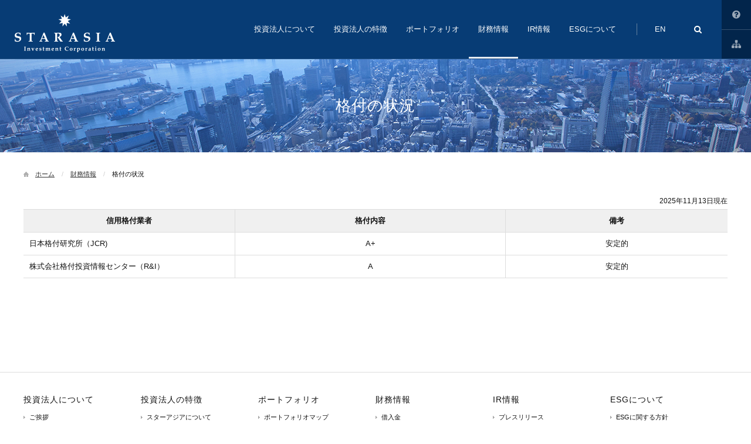

--- FILE ---
content_type: text/html
request_url: https://starasia-reit.com/ja/finance/rating.html
body_size: 3076
content:
<!DOCTYPE html PUBLIC "-//W3C//DTD XHTML 1.0 Transitional//EN" "http://www.w3.org/TR/xhtml1/DTD/xhtml1-transitional.dtd">
<html xmlns="http://www.w3.org/1999/xhtml" lang="ja" xml:lang="ja">
<head>
<meta http-equiv="Content-Type" content="text/html; charset=utf-8" />
<meta http-equiv="Content-Script-Type" content="text/javascript" />
<meta http-equiv="Content-Style-Type" content="text/css" />
<title>格付の状況｜財務情報｜スターアジア不動産投資法人</title>
<meta name="viewport" content="width=device-width,initial-scale=1">
<meta name="keywords" content="スターアジア不動産投資法人,Star Asia Investment Corporation,スターアジア,STAR ASIA,不動産投資信託,資産運用,REIT,リート,J-REIT,投資法人" />
<meta name="description" content="スターアジア不動産投資法人は、日本においてエリアを問わず様々なアセットタイプ（用途）への投資実績を持つスターアジアの不動産投資戦略を背景とし、その強みを最大限に活用すべく総合型のポートフォリオを構築します。" />
<link rel="shortcut icon" href="/favicon.ico" type="image/vnd.microsoft.icon" />
<link rel="icon" href="/favicon.ico" type="image/vnd.microsoft.icon" />
<link rel="stylesheet" href="/css/reset.css" type="text/css" media="all" />
<link rel="stylesheet" href="/css/common.css" type="text/css" media="all" />
<link rel="stylesheet" href="/css/style.css" type="text/css" media="all" />
<link rel="stylesheet" href="/css/contents.css" type="text/css" media="all" />
<link rel="stylesheet" href="/css/print.css" type="text/css" media="print" />
<script type="text/javascript" src="/js/jquery.js"></script>
<script type="text/javascript" src="/js/jquery.slicknav.js"></script>
<script type="text/javascript" src="/js/function.js"></script>
<script type="text/javascript" src="/js/common.js"></script>
<script type="text/javascript" src="/js/jquery-ui.min.js"></script>
<link rel="stylesheet" href="/css/finance.css" type="text/css" media="all" />
</head>
<body id="finance">
<script>

  (function(i,s,o,g,r,a,m){i['GoogleAnalyticsObject']=r;i[r]=i[r]||function(){
  (i[r].q=i[r].q||[]).push(arguments)},i[r].l=1*new Date();a=s.createElement(o),
  m=s.getElementsByTagName(o)[0];a.async=1;a.src=g;m.parentNode.insertBefore(a,m)
  })(window,document,'script','https://www.google-analytics.com/analytics.js','ga');

  ga('create', 'UA-76468441-1', 'auto');
  ga('send', 'pageview');

</script>
<div class="header">
  <div class="header-inner">
    <h1><a href="/" title="スターアジア不動産投資法人"><img src="/img/ja/common/logo.png" width="172" height="65" alt="スターアジア不動産投資法人" /></a></h1>

    <div class="header-contents">
      <div class="global-navigation">
        <ul class="clearfix gn">
          <li id="gn-about">
            <a href="/ja/about/index.html" class="gn-btn">投資法人について</a>
            <div class="secondary">
              <p>投資法人について</p>
              <ul>
                <li><a href="/ja/about/index.html">ご挨拶</a></li>
                <li><a href="/ja/about/profile.html">投資法人の概要</a></li>
                <li><a href="/ja/about/structure.html">投資法人の仕組み</a></li>
                <li><a href="/ja/about/asset.html">資産運用会社について</a></li>
              </ul>
            </div>
            <!--secondary-->
          </li>
          <li id="gn-feature">
            <a href="/ja/feature/index.html" class="gn-btn">投資法人の特徴</a>
            <div class="secondary">
              <p>投資法人の特徴</p>
              <ul>
                <li><a href="/ja/feature/index.html">スターアジアについて</a></li>
                <li><a href="/ja/feature/feature.html">本投資法人の特徴</a></li>
                <li><a href="/ja/feature/financial.html">財務戦略</a></li>
              </ul>
            </div>
            <!--secondary-->
          </li>
          <li id="gn-portfolio">
            <a href="/ja/portfolio/index.html" class="gn-btn">ポートフォリオ</a>
            <div class="secondary">
              <p>ポートフォリオ</p>
              <ul>
                <li><a href="/ja/portfolio/index.html">ポートフォリオマップ</a></li>
                <li><a href="/ja/portfolio/list.html">ポートフォリオ一覧</a></li>
                <li><a href="/ja/portfolio/data.html">ポートフォリオデータ</a></li>
                <li><a href="/ja/portfolio/rate.html">稼働率の推移</a></li>
              </ul>
            </div>
            <!--secondary-->
          </li>
          <li id="gn-finance">
            <a href="/ja/finance/index.html" class="gn-btn">財務情報</a>
            <div class="secondary">
              <p>財務情報</p>
              <ul>
                <li><a href="/ja/finance/index.html">借入金</a></li>
                <li><a href="/ja/finance/bonds.html">投資法人債</a></li>
                <li><a href="/ja/finance/interest.html">有利子負債の状況</a></li>
                <li><a href="/ja/finance/rating.html">格付の状況</a></li>
                <li><a href="/ja/finance/investment.html">出資総額・主要な投資主</a></li>
              </ul>
            </div>
            <!--secondary-->
          </li>
          <li id="gn-ir">
            <a href="/ja/ir/index.html" class="gn-btn">IR情報</a>
            <div class="secondary">
              <p>IR情報</p>
              <ul>
                <li><a href="/ja/ir/index.html">プレスリリース</a></li>
                <li><a href="/ja/ir/library.html">IRライブラリー</a></li>
                <li><a href="/ja/ir/highlight.html">決算ハイライト</a></li>
                <li><a href="/ja/ir/schedule.html">IRスケジュール</a></li>
                <li><a href="/ja/ir/distribute.html">分配金情報</a></li>
                <li><a href="/ja/ir/meeting.html">投資主総会</a></li>
                <li><a href="/ja/ir/investor.html">投資主の皆様へ</a></li>
                <li><a href="/ja/ir/analyst.html">アナリストカバレッジ</a></li>
              </ul>
            </div>
            <!--secondary-->
          </li>
          <li id="gn-esg">
            <a href="/ja/esg/index.html" class="gn-btn">ESGについて</a>
            <div class="secondary">
              <p>ESGについて</p>
              <ul>
                <li><a href="/ja/esg/index.html">ESGに関する方針</a></li>
                <li><a href="/ja/esg/external.html">外部評価</a></li>
                <li><a href="/ja/esg/environment.html">環境への取り組み</a></li>
                <li><a href="/ja/esg/social.html">社会への取り組み</a></li>
                <li><a href="/ja/esg/governance.html">ガバナンスへの取り組み</a></li>
                <li><a href="/ja/esg/greenfinance.html">グリーンファイナンス・フレームワーク</a></li>
              </ul>
            </div>
            <!--secondary-->
          </li>
        </ul>
      </div>
      <!--global-navigation-->

      <ul class="hed-language">
        <li><a href="/en/">EN</a></li>
      </ul>
      <div class="header-search">
        <p>検索する</p>
        <form method="get" action="//www.google.co.jp/search" target="_blank">
          <div class="header-search__input-set">
            <input type="text" name="q" value="" id="searchinput" />
            <input type="hidden" name="sitesearch" value="http://starasia-reit.com/" />
            <input type="submit" value="検索">
          </div>
        </form>
      </div>
      <!-- header-search End -->
      <ul class="hed-link">
        <li><a href="/ja/use/index.html">このサイトの使い方</a></li>
        <li><a href="/ja/sitemap/index.html">サイトマップ</a></li>
      </ul>
    </div>
  </div>
  <!-- header-inner End -->
</div>
<!-- header End -->


<div class="title">
  <h2>格付の状況</h2>
</div>
<!--title-->
<div class="topic-path">
  <ol>
    <li class="ic-home"><a href="/">ホーム</a></li>
    <li><a href="/ja/finance/index.html">財務情報</a></li>
    <li>格付の状況</li>
  </ol>
</div>
<!--topic-path-->
<div class="contents clearfix">
  <div class="main clearfix">
    <p class="txt-s margin-bottom-5 align-right">2025年11月13日現在</p>
    <div style="display:none">
      <p>本投資法人は、現在格付情報はありません。</p>
    </div>
    <div style="display:">

        <table class="align-middle js-scroll-table th-top" summary="格付の状況">
        <thead>
          <tr>
            <th class="align-center width-360" scope="col">信用格付業者</th>
            <th class="align-center" scope="col">格付内容</th>
            <th class="align-center" scope="col">備考</th>
          </tr>
        </thead>
        <tbody>
          
          <tr>
            <td>日本格付研究所（JCR)</td>
            <td class="align-center">A+</td>
            <td class="align-center">安定的</td>
          </tr>
          
          <tr>
            <td>株式会社格付投資情報センター（R&amp;I）</td>
            <td class="align-center">A</td>
            <td class="align-center">安定的</td>
          </tr>
          
        </tbody>
      </table>
      <table class="indent-table txt-s cont-margin">
        <tbody>
          
          <tr>
            <th scope="row"></th>
            <td></td>
          </tr>
          
        </tbody>
      </table>
    </div>
  </div>
  <!--main-->
</div>
<!--contents-->

<p class="bt-pagetop"><a href="#pagetop">このページの先頭へ</a></p>
<div class="footer-navi link-reverse clearfix">
  <div class="footer-navi-inner">
    <div id="fot-navi-about" class="box">
      <h3><a href="/ja/about/index.html">投資法人について</a></h3>
      <ul>
        <li><a href="/ja/about/index.html">ご挨拶</a></li>
        <li><a href="/ja/about/profile.html">投資法人の概要</a></li>
        <li><a href="/ja/about/structure.html">投資法人の仕組み</a></li>
        <li><a href="/ja/about/asset.html">資産運用会社について</a></li>
      </ul>
    </div>
    <!--box-->
    <div id="fot-navi-feature" class="box">
      <h3><a href="/ja/feature/index.html">投資法人の特徴</a></h3>
      <ul>
        <li><a href="/ja/feature/index.html">スターアジアについて</a></li>
        <li><a href="/ja/feature/feature.html">本投資法人の特徴</a></li>
        <li><a href="/ja/feature/financial.html">財務戦略</a></li>
      </ul>
    </div>
    <!--box-->
    <div id="fot-navi-portfolio" class="box">
      <h3><a href="/ja/portfolio/index.html">ポートフォリオ</a></h3>
      <ul>
        <li><a href="/ja/portfolio/index.html">ポートフォリオマップ</a></li>
        <li><a href="/ja/portfolio/list.html">ポートフォリオ一覧</a></li>
        <li><a href="/ja/portfolio/data.html">ポートフォリオデータ</a></li>
        <li><a href="/ja/portfolio/rate.html">稼働率の推移</a></li>
      </ul>
    </div>
    <!--box-->
    <div id="fot-navi-finance" class="box">
      <h3><a href="/ja/finance/index.html">財務情報</a></h3>
      <ul>
        <li><a href="/ja/finance/index.html">借入金</a></li>
        <li><a href="/ja/finance/bonds.html">投資法人債</a></li>
        <li><a href="/ja/finance/interest.html">有利子負債の状況</a></li>
        <li><a href="/ja/finance/rating.html">格付の状況</a></li>		
        <li><a href="/ja/finance/investment.html">出資総額・主要な投資主</a></li>
      </ul>
    </div>
    <!--box-->
    <div id="fot-navi-ir" class="box">
      <h3><a href="/ja/ir/index.html">IR情報</a></h3>
      <ul>
        <li><a href="/ja/ir/index.html">プレスリリース</a></li>
        <li><a href="/ja/ir/library.html">IRライブラリー</a></li>
        <li><a href="/ja/ir/highlight.html">決算ハイライト</a></li>
        <li><a href="/ja/ir/schedule.html">IRスケジュール</a></li>
        <li><a href="/ja/ir/distribute.html">分配金情報</a></li>
        <li><a href="/ja/ir/meeting.html">投資主総会</a></li>
        <li><a href="/ja/ir/investor.html">投資主の皆様へ</a></li>
        <li><a href="/ja/ir/analyst.html">アナリストカバレッジ</a></li>
      </ul>
    </div>
    <!--box-->
    <!--box-->
    <div id="fot-navi-esg" class="box">
      <h3><a href="/ja/esg/index.html">ESGについて</a></h3>
      <ul>
        <li><a href="/ja/esg/index.html">ESGに関する方針</a></li>
        <li><a href="/ja/esg/external.html">外部評価</a></li>
        <li><a href="/ja/esg/environment.html">環境への取り組み</a></li>
        <li><a href="/ja/esg/social.html">社会への取り組み</a></li>
        <li><a href="/ja/esg/governance.html">ガバナンスへの取り組み</a></li>
        <li><a href="/ja/esg/greenfinance.html">グリーンファイナンス・フレームワーク</a></li>
      </ul>
    </div>
    <!--box-->
		
  </div>
  <!--footer-navi-inner-->
</div>
<!--footer-navi-->
<div class="footer clearfix link-reverse">
  <div class="footer-inner">
    <ul>
      <li><a href="/ja/inquiry/index.html">お問い合わせ</a></li>
      <li><a href="/ja/use/index.html">このサイトの使い方</a></li>
      <li><a href="/ja/disclaimer/index.html">ご利用上の注意</a></li>
      <li><a href="/ja/privacy/index.html">プライバシーポリシー</a></li>
      <li><a href="/ja/sitemap/index.html">サイトマップ</a></li>
      <li><a href="/ja/link/index.html">リンク集</a></li>
    </ul>
    <p>Copyright(C) Star Asia Investment Corporation All Rights Reserved</p>
  </div>
  <!--footer-inner -->
</div>
<!--footer-->
</body>
</html>


--- FILE ---
content_type: text/css
request_url: https://starasia-reit.com/css/reset.css
body_size: 101
content:
@charset "utf-8";

/* ===========================================================

	Title: reset.css
	Created: 2009-1-19
	Created: 2009-1-20
	
=========================================================== */

* {
	margin: 0;
	padding: 0;
	font-weight: normal;
	font-style: normal;
}

*, *:before, *:after {
	-moz-box-sizing: border-box;
	-webkit-box-sizing: border-box;
	box-sizing: border-box;
 }

html {
	overflow-y: scroll;
	margin: 0;
	padding: 0;
}

body,div,dl,dt,dd,ul,ol,li,h1,h2,h3,h4,h5,h6,pre,form,fieldset,input,textarea,p,blockquote,th,td {
	margin: 0;
	padding: 0;
}

address,caption,cite,code,dfn,em,strong,th,var {
	font-style: normal;
}

a {
	outline: none;
	text-decoration: underline;
	vertical-align: baseline;
}

table {
	border-collapse: collapse;
	border-spacing: 0;
	font-size: inherit;
}

caption,th {
	text-align: left;
}

q:before,q:after {
	content: '';
}

object,
embed {
	vertical-align: top;
}

hr,legend {
	display: none;
}

img,abbr,acronym,fieldset {
	border: 0;
}
img {
	vertical-align: baseline;
}

li {
	list-style-type: none;
}

--- FILE ---
content_type: text/css
request_url: https://starasia-reit.com/css/common.css
body_size: 5850
content:
@charset "utf-8";
/* ===========================================================

  Title:		common.css
  Created:	2016-6-28

=========================================================== */
/*min-width

  body
  container
  header
  globalNavi
  contens
  btPageTop
  footer-navi
  footer

=========================================================== */
/*

  body

=========================================================== */
html {
  font-size: 62.5%
}
body {
  font-family: "ヒラギノ角ゴ Pro W3", "Hiragino Kaku Gothic Pro", "メイリオ", Arial, Helvetica, sans-serif, Meiryo, Osaka, "ＭＳ Ｐゴシック", "MS PGothic", sans-serif;
  color: #111;
  text-align: center;
  background-color: #fff;
  font-size: 13px;
  font-size: 1.3rem;
  -webkit-text-size-adjust: 100%;
}
html * {
  max-height: 999999px;
} /* Chrome font size adjust  */
img {
  max-width: 100%;
  max-height: 100%;
  width: auto;
  height: auto;
}
/* ===========================================================

  container

=========================================================== */
.container {
  position: relative;
  width: 980px;
  margin: 0 auto;
  text-align: left;
}
/* ===========================================================

  header

=========================================================== */
.header {
  position: fixed;
  top: 0;
  left: 0;
  width: 100%;
  background-color: #073c75;
  border-bottom: solid 1px #205083;
  /*min-width: 1200px;*/
  z-index: 99999;
}
.header-inner {
  display: flex;
  width: calc(100% - 64px);
  height: 64px;
  position: relative;
  z-index: 2;
}

.header-inner > .header-contents {
  display: none;
}

@media screen and (min-width: 992px) {
  .header-inner {
    width: 100%;
    height: 100px;
  }
  .header-inner > .header-contents {
    display: flex;
    width: auto;
  }
}
/* logo
----------------------------------------------------------- */
.header h1 {
  display: flex;
  align-items: center;
  justify-content: center;
  margin: 0;
  margin-right: auto;
  padding: 12px 12px 12px calc(64px + 12px);
  font-size: 11px;
  line-height: 1;
  width: 100%;
}
.header h1 a {
  display: block;
  padding: 0;margin: 0;
}
.header h1 img {
  width: auto;
  height: 40px;
}
@media screen and (min-width: 992px) {
  .header h1 {
    padding: 13px 0 0 25px;
    width: auto;
  }
  .header h1 img {
    height: 65px;
  }
}


/* hed-link
----------------------------------------------------------- */
ul.hed-link {
  width: 32px;
  height: 64px;
  margin: 0;
  flex-shrink: 1;
}
ul.hed-link li {
  margin: 0;
  width: 32px;
  height: 32px;
  font-size: 11px;
}
ul.hed-link li a {
  display: block;
  width: 32px;
  height: 32px;
  background-color: #02254b;
  background-image: url(../img/common/ic/ic_help.png);
  background-size: 14px 14px;
  background-repeat: no-repeat;
  background-position: 50% 50%;
  /*　Scott Kellum Method */
  overflow: hidden;
  text-indent: 100%;
  white-space: nowrap;
}
ul.hed-link li:last-child a {
  background-image: url(../img/common/ic/ic_sitemap.png);
  background-size: 16px 15px;
  border-top: solid 1px #35516f;
}
ul.hed-link li a:hover {
  background-color: #073c75;
}

@media screen and (min-width: 992px) {
  ul.hed-link {
    width: 50px;
    height: 100px;
  }
  ul.hed-link li {
    width: 50px;
    height: 50px;
  }
  ul.hed-link li a {
    width: 50px;
    height: 50px;
  }
}
/* header-search
----------------------------------------------------------- */
.header-search {
  padding: 0; /* JA EN 非表示時の調整  */
  width: calc(100% - (64px + 32px));
  height: 64px;
  position: relative;
}
.header-search p {
  display: block;
  width: 64px;
  height: 64px;
  margin: 0;
  cursor: pointer;
  background-image: url(../img/common/ic/ic_search.png);
  background-size: 13px 13px;
  background-repeat: no-repeat;
  background-position: 50% 50%;
  transition: .3s ease-in-out;
  position: absolute;
  top: 0;
  right: 0;
  /*　Scott Kellum Method */
  overflow: hidden;
  text-indent: 100%;
  white-space: nowrap;
}
.header-search p a:hover {
  opacity: 0.8;
}
.header-search form {
  display: none;
  width: 100%;
  height: 64px;
  line-height: 64px;
  background-color: #02254B;
  position: absolute;
  top: 0;
  right: 0;
  z-index: 100;
}
.header-search__input-set {
  display: flex;
}
.header-search__input-set input[type="text"] {
  font-size: 14px;
  font-size: 1.4rem;
  height: 64px;
  line-height: 64px;
  margin: 0;
  padding: 0 16px;
  width: calc(100% - 15px);
  display: block;
  border: none;
  background: none;
  color: #bec9d5;
  flex-shrink: 0;
}
.header-search__input-set input:focus {
  outline: none !important;
  background: none;
}
.header-search__input-set input[type="submit"] {
  margin: 0;
  padding: 0;
  height: 64px;
  line-height: 64px;
  width: 15px;
  border: none;
  background-color: inherit;
  /*　Scott Kellum Method */
  overflow: hidden;
  text-indent: 100%;
  white-space: nowrap;
  flex-shrink: 0;
}

@media screen and (min-width: 992px) {
  .header-search {
    padding: 0; /* JA EN 非表示時の調整  */
    width: auto;
    width: 64px;
    height: 100px;
    margin-right: 16px;
  }
  .header-search p {
    width: 100%;
    height: 100px;
  }
  .header-search p a:hover { }
  .header-search form {
    display: none;
    width: 700px;
    height: 100px;
    line-height: 100px;
    right: -16px;
  }
  .header-search__input-set input[type="text"] {
    height: 100px;
    line-height: 100px;
    padding: 0 50px;
    width: 680px;
  }
  .header-search__input-set input:focus { }
  .header-search__input-set input[type="submit"] {
    height: 100px;
    line-height: 100px;
  }
}
/* hed-language
----------------------------------------------------------- */
ul.hed-language {
  display: block;
  font-size: 13px;
  position: relative;
  width: 64px;
  height: 64px;
  flex-shrink: 0;
  margin-bottom: 0;

}
ul.hed-language li { 
  display: block;
  margin: 0;
  padding: 0;
  color: #6584a6;
}
ul.hed-language li a {
  display: flex;
  justify-content: center;
  align-items: center;
  width: 64px;
  height: 64px;
  text-align: center;
  color: #fff;
  transition: .3s ease-in-out;
}
ul.hed-language li a:hover {
  opacity: 0.8;
  text-decoration: none;
}

@media screen and (min-width: 992px) {
  ul.hed-language {
    width: 80px;
    height: 100px;
    padding: 0;
  }
  ul.hed-language:after {
    position: absolute;
    top: 40px;
    left: 0;
    content: "";
    width: 1px;
    height: 20px;
    background-color: #64809e;
    display: block;
  }
  ul.hed-language li {
    width: 100%;
    height: 100px;
    line-height: 100px;
    color: #6584a6;
  }
  ul.hed-language li a {
    width: 100%;
    height: 100px;
    line-height: 100px;
  }
  ul.hed-language li a:hover { }
}
/* ===========================================================

  global-navigation

=========================================================== */
.global-navigation {
  padding: 0;
  width: 100%;
  padding-bottom: 80px;
}
.global-navigation ul.gn {
  margin: 0 auto;
}
.global-navigation ul.gn li#gn-about,
.global-navigation ul.gn li#gn-feature,
.global-navigation ul.gn li#gn-portfolio,
.global-navigation ul.gn li#gn-finance,
.global-navigation ul.gn li#gn-ir,
.global-navigation ul.gn li#gn-esg {
  margin: 0;
}
.global-navigation ul.gn > a {
  display: none;
}


.global-navigation ul.gn li a.gn-btn {
  display: block;
  position: relative;
  overflow: hidden;
  height: 64px;
  line-height: 64px;
  color: #fff;
  font-size: 13px;
  padding: 0 16px;
  margin: 0;/*transition: .3s ease-in-out;*/
  border-bottom: solid 1px rgba(255,255,255,0.25);
}
.global-navigation ul.gn:hover > li {
  opacity: 0.4;
}
.global-navigation ul.gn:hover > li:hover {
  opacity: 1.0;
}
.global-navigation ul.gn li a.gn-btn:hover {
  /*opacity: 0.8;*/
  text-decoration: none;
}
/* hover */
.global-navigation ul.gn li a.gn-btn:hover:after,
.global-navigation ul.gn li a.gn-over:after {
  content: "";
  position: absolute;
  left: 0;
  bottom: 0;
  width: 100%;
  height: 3px;
  background-color: #fff;
  display: inline-block;
  opacity: 0.9 !important;
}
/* current */
#about .global-navigation ul.gn li#gn-about a.gn-btn:after,
#feature .global-navigation ul.gn li#gn-feature a.gn-btn:after,
#portfolio .global-navigation ul.gn li#gn-portfolio a.gn-btn:after, 
#finance .global-navigation ul.gn li#gn-finance a.gn-btn:after, 
#ir .global-navigation ul.gn li#gn-ir a.gn-btn:after,
#esg .global-navigation ul.gn li#gn-esg a.gn-btn:after {
  content: "";
  position: absolute;
  left: 0;
  bottom: 0;
  width: 100%;
  height: 3px;
  background-color: #fff;
  display: inline-block;
  opacity: 0.9 !important;
}
.global-navigation ul.gn li .secondary {
  display: block;
  width: 100%;
  z-index: 999900;
  background-color: #073C75;
  text-align: center;
  padding: 16px;
}
.global-navigation ul.gn li .secondary-inner {
  margin: 0 auto;
  text-align: left;
  width: 100%;
  max-width: 1200px;
}
.global-navigation ul.gn li .secondary p {
  display: none;
  width: 200px;
  line-height: 22px;
  margin: 0 20px 10px 0;
  text-align: center;
  color: #fff;
  font-size: 18px;
  border-right: solid 1px #829db9;
  float: left;
  font-weight: normal;
  flex-shrink: 0;
}
.global-navigation ul.gn li#gn-ir .secondary p { }
.global-navigation ul.gn li .secondary ul {
  display: flex;
  flex-wrap: wrap;
  align-content: flex-start;
  margin: 0;
  padding: 0;
  text-align: left;
}
.global-navigation ul.gn li .secondary li {
  margin: 0;
  padding: 0;
  font-size: 12px;
  width: 100%;
}

@media screen and (min-width: 576px) {
  .global-navigation ul.gn li .secondary li {
    width: 50%;
  }
}
@media screen and (min-width: 768px) {
  .global-navigation ul.gn li .secondary li {
    width: 33.3333%;
  }
}
.global-navigation ul.gn li .secondary li a {
  display: block;
  height: 40px;
  line-height: 40px;
  padding: 0 0 0 40px;
  margin: 0 0 10px 0;
  background-image: url(../img/common/ic/ic_arrow_c2.png);
  background-size: 12px 9px;
  background-repeat: no-repeat;
  background-position: 20px 50% !important;
  color: #fff;
  transition: .3s ease-in-out;
}
.global-navigation ul.gn li .secondary li a:link,
.global-navigation ul.gn li .secondary li a:visited {
  color: #fff;
  text-decoration: none;
}
.global-navigation ul.gn li .secondary li a:hover {
  opacity: 0.8;
  text-decoration: none;
  background-color: #215286;
}
.global-navigation ul.gn li .secondary li a.current {
  background-color: #215286;
}


@media screen and (min-width: 992px) {
  .global-navigation { }
  .global-navigation ul.gn {
    display: flex;
  }
  .global-navigation ul.gn li {
    display: block;
  }
  .global-navigation ul.gn li#gn-about,
  .global-navigation ul.gn li#gn-feature,
  .global-navigation ul.gn li#gn-portfolio,
  .global-navigation ul.gn li#gn-finance,
  .global-navigation ul.gn li#gn-ir,
  .global-navigation ul.gn li#gn-esg { }

  .global-navigation ul.gn > a { }
  

  .global-navigation ul.gn li a.gn-btn {
    height: 100px;
    line-height: 100px;
    color: #fff;
    padding: 0 8px;
    border-bottom: none;
  }
  .global-navigation ul.gn li a.gn-btn:hover { }
  /* hover */
  .global-navigation ul.gn li a.gn-btn:hover:after,
  .global-navigation ul.gn li a.gn-over:after {
    content: "";
    position: absolute;
    left: 0;
    bottom: 0;
    width: 100%;
    height: 3px;
    background-color: #fff;
    display: inline-block;
    opacity: 0.9 !important;
  }
  /* current */
  #about .global-navigation ul.gn li#gn-about a.gn-btn:after, 
  #feature .global-navigation ul.gn li#gn-feature a.gn-btn:after, 
  #portfolio .global-navigation ul.gn li#gn-portfolio a.gn-btn:after, 
  #finance .global-navigation ul.gn li#gn-finance a.gn-btn:after, 
  #ir .global-navigation ul.gn li#gn-ir a.gn-btn:after,
  #esg .global-navigation ul.gn li#gn-esg a.gn-btn:after { }

  .global-navigation ul.gn li .secondary {
    display: none;
    position: absolute;
    top: 100px;
    left: 0;
    padding: 40px 0;
  }
  .global-navigation ul.gn li .secondary-inner {
    display: flex;
    max-width: 1200px;
  }
  .global-navigation ul.gn li .secondary p {
    display: block;
  }
  .global-navigation ul.gn li#gn-ir .secondary p { }
  .global-navigation ul.gn li .secondary ul {
    width: calc(100% - 140px);
    margin: 0;
    padding: 0;
    text-align: left;
    flex-grow: 1;
  }
  .global-navigation ul.gn li .secondary li { }
  .global-navigation ul.gn li .secondary li a { }
  .global-navigation ul.gn li .secondary li a:link,
  .global-navigation ul.gn li .secondary li a:visited { }
  .global-navigation ul.gn li .secondary li a:hover { }
  .global-navigation ul.gn li .secondary li a.current { }
}

@media screen and (min-width: 1200px) {
  .global-navigation ul.gn li a.gn-btn {
    padding: 0 16px;
  }
}
/* ===========================================================

  title

=========================================================== */
.title {
  display: flex;
  align-items: center;
  justify-content: center;
  padding: 16px;
  margin: 64px 0 0;
  height: 160px;
  background-image: url(../img/common/title/title_about.png);
  background-repeat: no-repeat;
  background-position: center center;
  background-size: cover;
}

@media screen and (min-width: 992px) {
  .title {
    margin: 100px 0 0;
  }
}
.title h2 {
  display: block;
  font-size: 26px;
	line-height: 1.2;
  color: #fff;
  letter-spacing: 1px;
  max-width: 1200px;
  margin: 0 auto;
}



/* ===========================================================

  topicPath

=========================================================== */
.topic-path {
  clear: both;
  height: 75px;
  line-height: 75px;
  overflow: hidden;
  width: 100%;
  padding: 0 16px;
}
.topic-path ol {
  clear: both;
  max-width: 1200px;
  margin: 0 auto;
  height: 75px;
  line-height: 75px;
  font-size: 11px;
  font-size: 1.1rem;
}
.topic-path ol li {
  float: left;
  margin: 0;
  height: 75px;
  line-height: 75px;
}
.topic-path ol li:before {
  content: "/";
  padding: 0 12px;
  color: #ccc !important;
}
.topic-path ol li.ic-home {
  background-position: 0 50%;
  background-repeat: no-repeat;
  background-size: 9px 9px;
  background-image: url(../img/common/ic/ic_home.png);
  padding: 0 0 0 20px;
}
.topic-path ol li.ic-home:before {
  content: "";
  padding: 0;
}
.topic-path ol li a {
  height: 75px;
  line-height: 75px;
}
.topic-path ol li:before {
  content: "/";
}
.topic-path ol a:link, .topic-path ol a:visited {
  text-decoration: underline;
  color: #333;
}
.topic-path ol a:hover {
  text-decoration: none;
}
/* ===========================================================

  contens

=========================================================== */
.contents {
  width: 100%;
  padding: 0 0 60px;
}
/* main
----------------------------------------------------------- */
.main {
  width: 100%;
  max-width: 1232px;
  margin: 0 auto;
  text-align: left;
  padding: 0 16px;
  overflow: hidden;
}
/* column
----------------------------------------------------------- */
.column-1 {
  width: 310px;
}
.column-2-left {
  width: calc(50% - 14px);
  float: left;
}
.column-2-right {
  width: calc(50% - 14px);
  float: right;
}
.column-3-left {
  width: 224px;
  float: left;
}
.column-3-center {
  width: 224px;
  margin: 0 0 0 24px;
  float: left;
}
.column-3-right {
  width: 224px;
  float: right;
}
.column-2w-left {
  width: 472px;
  float: left;
}
.column-2w-right {
  width: 472px;
  float: right;
}

@media screen and (max-width: 768px) {
  .column-1, .column-2-left, .column-2-right, .column-3-left, .column-3-center, .column-3-right, .column-2w-left, .column-2w-right {
    width: 100%;
    clear: both;
    float: none;
    margin: 0;
  }
}
/* tit
----------------------------------------------------------- */
h3 {
  position: relative;
  margin: 0 0 25px;
  padding: 0 0 8px;
  font-size: 22px;
  font-size: 2.2rem;
  line-height: 1.6;
  letter-spacing: 1px;
  display: inline-block;
}
h3 span {
  font-weight: bold;
  color: #111;
}
h3:before, h3:after {
  content: "";
  width: 50%;
  height: 2px;
  position: absolute;
  bottom: 0;
  display: inline-block;
}
h3:before {
  left: 0;
  background-color: #073C75;
}
h3:after {
  left: 50%;
  background-color: #aaa;
}
h3 .sub-title {
  font-size: 13px;
  font-size: 1.3rem;
}
h4 {
  font-size: 15px;
  font-size: 1.5rem;
  margin: 0 0 15px;
  font-weight: bold;
  border-bottom: dotted 1px #bbb;
  padding: 0 0 3px;
}
h4 span {
  font-weight: bold;
}
h5 {
  font-size: 14px;
  font-size: 1.4rem;
  margin: 0 0 10px;
  font-weight: bold;
}
h6 {
}
em {
  color: #073C75;
  font-weight: bold;
}
strong {
  font-weight: bold!important;
}
.txt-ss {
  font-size: 10px;
  font-size: 1.0rem;
}
.txt-s {
  font-size: 12px;
  font-size: 1.2rem;
}
.txt-l {
  font-size: 16px;
  font-size: 1.6rem;
}
.txt-ll {
  font-size: 18px;
  font-size: 1.8rem;
}
.read {
  color: #073c75;
  font-size: 16px;
  font-size: 1.6rem;
  line-height: 35px;
  letter-spacing: 1px;
}
.br-none br {
  display: none;
}
.align-center.br-none {
  text-align: left !important;
}
@media (min-width: 768px) {
  .br-none br {
    display: inline;
  }
  .align-center.br-none {
    text-align: center !important;
  }
}
.ffReset {
  font-family: "ＭＳ ゴシック", "MS Gothic", "Osaka－等幅", Osaka-mono, monospace !important;
}
/* text
----------------------------------------------------------- */
p, ul, ol, dl, .indent-table {
  margin: 0 0 20px;
}
ul li, ol li {
  margin: 0;
}
ol ol {
  padding: 5px 0 0;
}
.cont-margin {
  margin-bottom: 50px !important;
}
/* link
----------------------------------------------------------- */
a:link, a:visited {
  text-decoration: none;
  color: #073C75;
}
a:hover {
  text-decoration: underline;
  color: #111;
}
.link-reverse a:link, .link-reverse a:visited, a.link-reverse:link, a.link-reverse:visited {
  color: #111;
  text-decoration: underline;
}
.link-reverse a:hover, a.link-reverse:hover {
  color: #073C75;
  text-decoration: none;
}
/* link-arrow */
.link-a, .link-a a {
  background-image: url(/img/common/ic/ic_arrow_a1.png);
  background-size: 4px 5px;
  background-repeat: no-repeat;
  background-position: 2px 50%;
  padding: 0 0 0 12px;
}
.link-b, .link-b a {
  background-image: url(/img/common/ic/ic_arrow_c1.png);
  background-size: 12px 9px;
  background-repeat: no-repeat;
  background-position: 0 50%;
  padding: 2px 0 2px 17px;
}
/* blank */
.blank {
  background-image: url(/img/common/ic/ic_blank_a.png) !important;
  background-size: 9px 8px !important;
  background-repeat: no-repeat !important;
  background-position: right 50% !important;
  padding: 0 18px 0 0 !important;
}
/* link-button */
.link-button-a {
  height: 45px;
  line-height: 45px;
  padding: 0 40px;
  display: inline-block;
  color: #fff !important;
  font-size: 13px;
  font-size: 1.3rem;
  text-align: center;
  background: #073C75;
  transition: .3s ease-in-out;
}
.link-button-a span {
  background-image: url(/img/common/ic/ic_arrow_b2.png);
  background-size: 8px 14px;
  background-repeat: no-repeat;
  background-position: 0 50%;
  padding: 0 0 0 16px;
}
.link-button-a:hover {
  text-decoration: none;
  opacity: 0.5;
}

/* link-button */
.link-button-b {
  height: 45px;
  line-height: 45px;
  padding: 0 40px;
  display: inline-block;
  color: #fff !important;
  font-size: 13px;
  font-size: 1.3rem;
  text-align: center;
  background: #004423;
  transition: .3s ease-in-out;
}
.link-button-b span {
  background-image: url(/img/common/ic/ic_arrow_b2.png);
  background-size: 8px 14px;
  background-repeat: no-repeat;
  background-position: 0 50%;
  padding: 0 0 0 16px;
}
.link-button-b:hover {
  text-decoration: none;
  opacity: 0.5;
}


/* table
----------------------------------------------------------- */
table {
  width: 100%;
  margin: 0 0 20px;
  border-top: solid 1px #ddd;
}
table th {
  width: 25%;
  padding: 10px;
  border-bottom: solid 1px #ddd;
  background: #f0f0f0;
  font-weight: bold;
}
table td {
  border-bottom: solid 1px #ddd;
  border-right: solid 1px #ddd;
  padding: 10px 10px;
  vertical-align: top;
}
table tr:nth-child(odd) td {
}
table td:last-child {
  border-right: none;
}
table img {
  vertical-align: text-bottom;
}
table th.th-2nd, table tr.th-2nd th {
  background: #f5f5f5 !important;
}
table td.td-2nd {
  vertical-align: middle;
  text-align: center;
  background: #f2f6fa;
}
table.td-padding-mini td {
  padding: 5px 10px;
}
table.padding-mini th, table.padding-mini td {
  padding: 5px 10px;
}
table .sub-total th, table .sub-total td, table .sub-total {
  background: #f2f6fa;
  border-right: solid 1px #fff;
}
table .total th, table .total td, table .total {
  background: #073C75;
  color: #fff;
  border-right: solid 1px #fff;
}
/* th-top */
table.th-top th {
  width: auto;
  text-align: center;
  border-right: solid 1px #ddd;
}
table.th-top th:last-child {
  border-right: none;
}
table.th-top td {
}
table.th-top th.firstChild, table.th-top td.firstChild {
}
table.th-top th.firstChild-none {
  border-left: solid 1px #fff !important;
}
table.th-top td.firstChild-none {
  border-left: solid 1px #ccc !important;
}
/* min-table */
table.min-table {
  max-width: 600px !important;
  margin-left: auto !important;
  margin-right: auto !important;
}


table.is-responsive,
table.is-responsive thead,
table.is-responsive tbody,
table.is-responsive tfoot,
table.is-responsive tr,
table.is-responsive th,
table.is-responsive td { display: block; }
table.is-responsive tr,
table.is-responsive th { width: 100%; }

table.is-responsive th.cell-width-1,
table.is-responsive td.cell-width-1 {
	width: 100% !important;
	white-space: wrap !important;
}

@media (min-width: 768px) {
  table.is-responsive { display: table; }
  table.is-responsive thead { display: table-header-group; }
  table.is-responsive tbody { display: table-row-group; }
  table.is-responsive tfoot { display: table-footer-group; }
  table.is-responsive tr { display: table-row; }
  table.is-responsive th,
  table.is-responsive td { display: table-cell; }

  table.is-responsive th {
    width: 25%;
  }
  table.is-responsive th.cell-width-1,
  table.is-responsive td.cell-width-1 {
    width: 1% !important;
    white-space: nowrap !important;
  }
}

table.js-scroll-table {
  min-width: 800px;
  margin-bottom: 0;
  width: 100%;
}
table.js-scroll-table.cont-margin {
  margin-bottom: 0 !important;
}

.js-scroll-graph {
  min-width: 600px;
}

.js-scroll-object {
  margin-bottom: 50px !important;
}
 .js-scroll-object__caution {
   display: none;
 }
.js-scroll-object.has-scroll .js-scroll-object__caution {
  display: block;
}
.js-scroll-object__target {
  display: block;
  width: 100%;
}
.js-scroll-object.has-scroll .js-scroll-object__target {
  overflow: auto;
}
/* ===========================================================

  btPageTop

=========================================================== */
.main .bt-pagetop {
  text-align: right;
}
.main .bt-pagetop a {
  text-decoration: underline;
}
.main .bt-pagetop a:hover {
  text-decoration: none;
}
/* ===========================================================

  bt-pagetop

=========================================================== */
body .bt-pagetop {
  clear: both;
  width: 45px;
  height: 150px;
  margin: 0;
  display: none;
  position: fixed;
  right: 0;
  bottom: 170px;
}
.bt-pagetop a {
  display: block;
  position: relative;
  width: 45px;
  height: 150px;
  outline: none;
  background-color: #073c75;
  transition: .3s ease-in-out;
  /*　Scott Kellum Method */
  overflow: hidden;
  text-indent: 100%;
  white-space: nowrap;
}
.bt-pagetop a:after {
  position: absolute;
  top: 0;
  left: 0;
  content: "";
  display: block;
  width: 45px;
  height: 45px;
  outline: none;
  background-color: #05284f;
  background-image: url(../img/common/ic/ic_pagetop.png);
  background-size: 17px 10px;
  background-repeat: no-repeat;
  background-position: 50% 50%;
}
.bt-pagetop a:hover {
  opacity: 0.8;
}
/* ===========================================================

  footer-navi

=========================================================== */
.footer-navi {
  display: none;
  clear: both;
  width: 100%;
  text-align: center;
  padding: 35px;
  border-top: solid 1px #dddddd;
}
.footer-navi-inner {
  clear: both;
  max-width: 1200px;
  margin: 0 auto;
  text-align: left;
}
.footer-navi-inner:after {
  content: ".";
  display: block;
  clear: both;
  height: 0;
  visibility: hidden;
}
.footer-navi-inner {
  zoom: 1;
}
.footer-navi .box {
  float: left;
  display: inline;
  width: 200px;
}
.footer-navi #fot-navi-about {
}
.footer-navi #fot-navi-feature {
}
.footer-navi #fot-navi-portfolio {
}
.footer-navi #fot-navi-finance {
}
.footer-navi #fot-navi-ir {
}
.footer-navi h3 {
  padding: 0;
  margin: 0 30px 10px 0;
  border: none;
  background: none;
  overflow: inherit;
  font-size: 14px;
  font-size: 1.4rem;
}
.footer-navi h3:before, .footer-navi h3:after {
  display: none;
}
.footer-navi h3 a {
}
.footer-navi h3 a:link, .footer-navi h3 a:visited {
  text-decoration: none;
  color: #111;
}
.footer-navi h3 a:hover {
  text-decoration: none;
  color: #073C75;
}
.footer-navi ul {
  font-size: 11px;
  font-size: 1.1rem;
  line-height: 1.3;
  margin: 0 20px 0 0;
  padding: 0;
}
.footer-navi ul li {
  margin: 0 0 2px;
  overflow: hidden;
}
.footer-navi ul a {
  background-image: url(../img/common/ic/ic_arrow_a3.png);
  background-position: 0 50%;
  background-repeat: no-repeat;
  background-size: 3px 5px;
  padding: 2px 0 2px 10px;
  display: block;
}
.footer-navi a:link, .footer-navi a:visited {
  text-decoration: none;
  color: #111;
}
.footer-navi a:hover {
  text-decoration: none;
  color: #073C75;
}
.footer-navi a.current {
  font-weight: bold;
}

@media screen and (min-width: 992px) {
  .footer-navi {
    display: block;
  }
}
/* ===========================================================

  footer

=========================================================== */
.footer {
  clear: both;
  width: 100%;
  padding: 25px 16px;
  overflow: hidden;
  border-top: solid 1px #dddddd;
}
.footer-inner {
  clear: both;
  max-width: 1200px;
  margin: 0 auto;
  text-align: left;
}
.footer ul {
  display: flex;
  flex-wrap: wrap;
  margin: 0 auto;
  overflow: hidden;
  padding: 0;
  font-size: 11px;
  font-size: 1.1rem;
  line-height: 1
}
.footer ul li {
  display: block;
  margin: 0;
  padding: 16px 0;
  width: 100%;
}

.footer ul li a {
}
.footer ul li a:link, .footer ul li a:visited {
  color: #111;
  text-decoration: none;
}
.footer ul li a:hover {
  color: #073C75;
}
.footer ul li a.current {
  font-weight: bold;
}
.footer p {
  margin: 0;
  padding: 15px 0 30px;
  font-size: 11px;
  font-size: 1.1rem;
  line-height: 1;
  text-align: center;
}

@media screen and (min-width: 992px) {
  .footer-inner {
    text-align: center;
  }
  .footer ul {
    justify-content: center;
  }
  .footer ul li {
    padding: 0 10px;
    border-left: solid 1px #ddd;
    width: auto;
  }
  .footer ul li:first-child {
    padding: 0 10px 0 0;
    border-left: none;
  }
  
}
/* ===========================================================

  slicknav_nav

=========================================================== */
.slicknav_menu {
  position: absolute;
  top: 0;
  left: 0;
  width: 100%;
  padding-top: 64px;
}

.slicknav_btn {
  display: block;
  width: 64px;
  height: 64px;
  position: absolute;
  top: -64px; right: 0;
}
.slicknav_menutxt {
  display: none;
}

.slicknav_icon {
  display: block;
  padding: 0;
  margin: auto;
  position: absolute;
  top: 0;right: 0;bottom: 0;left: 0;
  width: 24px;
  height: 24px;
  color: #fff;
}

.slicknav_icon-bar {
  display: block;
  padding: 0;
  margin: auto;
  position: absolute;
  top: 0;
  right: 0;
  bottom: 0;
  left: 0;
  width: 100%;
  height: 1px;
  background-color: currentColor;
  content: '';
}

.slicknav_icon-bar:first-child {
  margin-top: 20%;
  -webkit-transition: all 0.5s;
  transition: all 0.5s;
}

.slicknav_icon-bar {
  -webkit-transition: width 0.25s;
  transition: width 0.25s;
}

.slicknav_icon-bar:last-child {
  margin-bottom: 20%;
  -webkit-transition: all 0.5s;
  transition: all 0.5s;
}

.slicknav_open .slicknav_icon-bar:first-child,
.slicknav_open .slicknav_icon-bar,
.slicknav_open .slicknav_icon-bar:last-child {
  margin: auto;
}

.slicknav_open .slicknav_icon-bar:first-child {
  -webkit-transform: rotate(45deg);
          transform: rotate(45deg);
  margin-top: auto;
  width: 100%;
}

.slicknav_open .slicknav_icon-bar {
  width: 0;
}

.slicknav_open .slicknav_icon-bar:last-child {
  -webkit-transform: rotate(-45deg);
          transform: rotate(-45deg);
  margin-bottom: auto;
  width: 100%;
}

.slicknav_menu_inner {
  background-color: #073C75;
  z-index: 1;
  position: relative;
}

.slicknav_nav {
  display: flex;
  flex-wrap: wrap;
  width: 100%;
  height: calc(100vh - 64px);
  overflow-y: auto;
}

.slicknav_nav .global-navigation {
  order: 4;
  height: calc(100vh - (64px * 2));
  overflow-y: auto;
}
.slicknav_nav .hed-language {
  order: 2;
}
.slicknav_nav .header-search {
  order: 1;
}
.slicknav_nav .hed-link {
  order: 3;
}
@media screen and (min-width: 992px) {
  .slicknav_menu {
    display: none;
  }
}
/*
<div class="slicknav_nav" aria-hidden="false" role="menu" style="overflow: hidden; display: flex;">
      <!-- header-search End -->
      <div class="global-navigation"></div>
      <!--global-navigation-->

      <ul class="hed-language">
        <li><a href="/en/" role="menuitem">EN</a></li>
      </ul>
      <div class="header-search">
        <p>検索する</p>
        <form method="get" action="//www.google.co.jp/search" target="_blank">
          <input type="text" name="q" value="">
          <input type="hidden" name="sitesearch" value="http://starasia-reit.com/">
          <input type="submit" value="検索">
        </form>
      </div>
      <ul class="hed-link">
        <li><a href="/ja/use/index.html" role="menuitem">このサイトの使い方</a></li>
        <li><a href="/ja/sitemap/index.html" role="menuitem">サイトマップ</a></li>
      </ul>
    </div>
*/
/* ===========================================================

  scroll-area

=========================================================== */
.scroll-table {
}
.scroll-graph {
  width: 720px;
}
.scroll-area {
  width: 720px;
}
.scroll-caution {
  display: none;
}

@media screen and (max-width: 768px) {
.scroll-wrap {
  overflow: auto;
  position: relative;
}
.scroll-table th,  .scroll-table td {
  white-space: nowrap;
}
.scroll-caution {
  display: block;
  margin: 0 0 5px;
  font-size: 11px;
  color: #999;
  padding: 0 0 0 35px;
  background-image: url(../img/common/ic/ic_scroll_side.png);
  background-size: 29px 9px;
  background-position: 0 50%;
  background-repeat: no-repeat;
}
}


--- FILE ---
content_type: text/css
request_url: https://starasia-reit.com/css/style.css
body_size: 1832
content:
@charset "utf-8";

/* ===========================================================

	Title:					style.css
	Created:			2015-11-25
	Last Created:		2015-07-17

=========================================================== */
/*

	sprite
	btn
	table
	align
	photo/img
	clear
	display
	hr
	margin
	width
	height

=========================================================== */
/*

	sprite

=========================================================== */
.sprite a,
a.sprite {
  display:block;
  overflow:hidden;
  text-indent:100%;
  white-space:nowrap;
  background-repeat: no-repeat;
}
/* ===========================================================

	btn

=========================================================== */
.btn {
	border: none;
	color: inherit;
	background: none;
	cursor: pointer;
	display: inline-block;
	text-align: center;
	outline: none;
	position: relative;
	overflow: hidden;
}

/* ===========================================================

	table

=========================================================== */
/* tableIndent
----------------------------------------------------------- */
table.indent-table {
	width: auto;
	border: none;
}
table.indent-table th {
	border: none;
	padding: 0 2px 0 0;
	width: 1% !important;
	white-space: nowrap!important;
	background: none;
	border: none!important;
	font-weight: normal;
	vertical-align: top;
	text-align: left;
	color: #111111;
	background: none!important;
	vertical-align: top!important;
}
table.indent-table td {
	border: none!important;
	background: none;
	padding: 0;
}
table table.indent-table {
	width: auto;
	margin: 0;
}

/* table-style
----------------------------------------------------------- */
table th.cell-width-1,
table td.cell-width-1 {
	width: 1% !important;
	white-space: nowrap !important;
}
table th.cell-width-30,
table td.cell-width-30 {
	width: 30% !important;
}
table th.cell-width-40,
table td.cell-width-40 {
	width: 40% !important;
}
table th.cell-width-50,
table td.cell-width-50 {
	width: 50% !important;
}
table th.cell-border-none,
table td.cell-border-none {
	border: none !important;
}
table th.cell-border-right-none,
table td.cell-border-right-none {
	border-right: none !important;
}
table th.cell-border-top-none,
table td.cell-border-top-none {
	border-top: none !important;
}
table th.cell-border-bottom-none,
table td.cell-border-bottom-none {
	border-bottom: none !important;
}

/* ===========================================================

	align

=========================================================== */
.align-center {text-align: center !important;}
.align-right {text-align: right !important;}
.align-left {text-align: left !important;}
.align-middle,
.align-middle th,
.align-middle td {vertical-align: middle; !important;}
.align-top {vertical-align: top !important;}
.align-bottom {vertical-align: bottom !important;}

/* ===========================================================

	photo/img

=========================================================== */
.img {
	margin: 0 0 15px;
	text-align: center;
}
.img-right {
	float: right;
	margin: 0 0 40px 40px;
}
.img-left {
	float: left;
	margin: 0 40px 40px 0;
}

.img,
.img-right,
.img-left {
	vertical-align: bottom;
}


/* ===========================================================

	clear

=========================================================== */
.clear-both {clear: both !important;}
.clear-none {clear: none !important;}
.float-right {float: right !important;}
.float-left {float: left !important;}
.float-none {float: none !important;}

/* clearfix
----------------------------------------------------------- */
.clearfix:after {
    content: ".";
    display: block;
    clear: both;
    height: 0;
    visibility: hidden;
}
.clearfix { zoom:1; }

/* ===========================================================

	display

=========================================================== */
.display-inline {display: inline !important;}
.display-block {display: block !important;}
.display-none {display: none !important;}

/* ===========================================================

	hr

=========================================================== */
div.hr {
	clear: both;
}
div.hr hr {
	display: none;
}

/* ===========================================================

	indent

=========================================================== */
dl.indent1 dd {padding: 0 0 0 1em;}
dl.indent2 dd {padding: 0 0 0 2em;}
dl.indent3 dd {padding: 0 0 0 3em;}
dl.indent4 dd {padding: 0 0 0 4em;}

.indent1 li,
p.indent1 {text-indent: -1em; margin-left: 1em;}
.indent2 li,
p.indent2 {text-indent: -2em; margin-left: 2em;}
.indent3 li,
p.indent3 {text-indent: -3em; margin-left: 3em;}
.indent4 li,

p.indent4 {text-indent: -4em; margin-left: 4em;}
.indent1 li,
p.indent1,
span.indent1 {text-indent: -1.4em; margin-left: 1em; display: block;}


/* ===========================================================

	list-style / disc

=========================================================== */
.list-type-lower-alpha li {list-style-type: lower-alpha !important;}
.list-type-upper-alpha li {list-style-type: upper-alpha;}
.list-type-decimal li {list-style-type: decimal;}
.list-type-katakana li {list-style-type: katakana;}
.list-type-lower-roman li {list-style-type: lower-roman;}
.list-type-upper-roman li {list-style-type: upper-roman;}
.list-type-disc li {list-style-type: disc;}

.list-type-lower-alpha li,
.list-type-upper-alpha li,
.list-type-decimal li,
.list-type-katakana li,
.list-type-lower-roman li,
.list-type-upper-roman li,
.list-type-disc li  {
	margin-left: 2em !important;
}

.listStyleNone li {list-style: none;}

/* ===========================================================

	border

=========================================================== */
.border-solid-1-gray {
	border: solid 1px #d8dbdf;
}

/* ===========================================================

	margin/paddubg

=========================================================== */

.negative-margin-top-1 {margin-top: -1px !important;}
.negative-margin-top-5 {margin-top: -5px !important;}
.negative-margin-top-10 {margin-top: -10px !important;}
.negative-margin-top-20 {margin-top: -20px !important;}
.negative-margin-top-30 {margin-top: -30px !important;}
.negative-margin-top-40 {margin-top: -40px !important;}
.negative-margin-top-50 {margin-top: -50px !important;}

.margin-auto {margin-right: auto !important; margin-left: auto !important;}

.margin-top-0 {margin-top: 0 !important;}
.margin-top-10 {margin-top: 10px !important;}
.margin-top-20 {margin-top: 20px !important;}
.margin-top-30 {margin-top: 30px !important;}
.margin-top-40 {margin-top: 40px !important;}
.margin-top-40 {margin-top: 50px !important;}

.margin-right-0 {margin-right: 0px !important;}
.margin-right-10 {margin-right: 10px !important;}
.margin-right-20 {margin-right: 20px !important;}
.margin-right-30 {margin-right: 30px !important;}
.margin-right-40 {margin-right: 40px !important;}
.margin-right-50 {margin-right: 50px !important;}

.margin-bottom-0 {margin-bottom: 0 !important;}
.margin-bottom-5 {margin-bottom: 5px !important;}
.margin-bottom-10 {margin-bottom: 10px !important;}
.margin-bottom-20 {margin-bottom: 20px !important;}
.margin-bottom-30 {margin-bottom: 30px !important;}
.margin-bottom-40 {margin-bottom: 40px !important;}
.margin-bottom-50 {margin-bottom: 50px !important;}
.margin-bottom-60 {margin-bottom: 60px !important;}
.margin-bottom-70 {margin-bottom: 70px !important;}

.margin-left-0 {margin-left: 0 !important;}
.margin-left-10 {margin-left: 10px !important;}
.margin-left-15 {margin-left: 15px !important;}
.margin-left-20 {margin-left: 20px !important;}
.margin-left-30 {margin-left: 30px !important;}
.margin-left-35 {margin-left: 35px !important;}
.margin-left-40 {margin-left: 40px !important;}
.margin-left-50 {margin-left: 50px !important;}
.margin-left-56 {margin-left: 56px !important;}
.margin-left-60 {margin-left: 60px !important;}
.margin-left-70 {margin-left: 70px !important;}
.margin-left-80 {margin-left: 80px !important;}
.margin-left-90 {margin-left: 90px !important;}
.margin-left-100 {margin-left: 100px !important;}
.margin-left-110 {margin-left: 110px !important;}
.margin-left-120 {margin-left: 120px !important;}
.margin-left-130 {margin-left: 130px !important;}
.margin-left-140 {margin-left: 140px !important;}
.margin-left-150 {margin-left: 150px !important;}

.margin-0 {margin: 0 !important;}

.padding-0 {padding: 0 !important;}
.padding-5 {padding: 5px !important;}
.padding-10 {padding: 10px !important;}
.padding-15 {padding: 15px !important;}
.padding-20 {padding: 20px !important;}
.padding-30 {padding: 30px !important;}
.padding-40 {padding: 40px !important;}
.padding-50 {padding: 50px !important;}

.padding-top-0 {padding-top: 0 !important;}
.padding-top-5 {padding-top: 5px !important;}
.padding-top-10 {padding-top: 10px !important;}
.padding-top-15 {padding-top: 15px !important;}
.padding-top-20 {padding-top: 20px !important;}
.padding-top-30 {padding-top: 30px !important;}
.padding-top-40 {padding-top: 40px !important;}
.padding-top-50 {padding-top: 50px !important;}
.padding-top-60 {padding-top: 60px !important;}
.padding-top-70 {padding-top: 70px !important;}
.padding-top-80 {padding-top: 80px !important;}
.padding-top-90 {padding-top: 90px !important;}
.padding-top-100 {padding-top: 100px !important;}
.padding-top-110 {padding-top: 110px !important;}
.padding-top-130 {padding-top: 130px !important;}
.padding-top-140 {padding-top: 140px !important;}

.padding-right-0 {padding-right: 0 !important;}
.padding-right-10 {padding-right: 10px !important;}
.padding-right-20 {padding-right: 20px !important;}
.padding-right-30 {padding-right: 30px !important;}
.padding-right-40 {padding-right: 40px !important;}
.padding-right-50 {padding-right: 50px !important;}

.padding-bottom-0 {padding-bottom: 0 !important;}
.padding-bottom-10 {padding-bottom: 10px !important;}
.padding-bottom-20 {padding-bottom: 20px !important;}
.padding-bottom-25 {padding-bottom: 25px !important;}
.padding-bottom-30 {padding-bottom: 30px !important;}
.padding-bottom-40 {padding-bottom: 40px !important;}
.padding-bottom-50 {padding-bottom: 50px !important;}

/* ===========================================================

	width

=========================================================== */
.width-10 { width: 10px !important;}
.width-20 { width: 20px !important;}
.width-30 { width: 30px !important;}
.width-40 { width: 40px !important;}
.width-50 { width: 50px !important;}
.width-60 { width: 60px !important;}
.width-70 { width: 70px !important;}
.width-80 { width: 80px !important;}
.width-85 { width: 85px !important;}
.width-90 { width: 90px !important;}
.width-100 { width: 100px !important;}
.width-110 { width: 110px !important;}
.width-120 { width: 120px !important;}
.width-130 { width: 130px !important;}
.width-140 { width: 140px !important;}
.width-150 { width: 150px !important;}
.width-160 { width: 160px !important;}
.width-170 { width: 170px !important;}
.width-180 { width: 180px !important;}
.width-190 { width: 190px !important;}
.width-195 { width: 195px !important;}
.width-200 { width: 200px !important;}
.width-210 { width: 210px !important;}
.width-220 { width: 220px !important;}
.width-230 { width: 230px !important;}
.width-240 { width: 240px !important;}
.width-250 { width: 250px !important;}
.width-260 { width: 260px !important;}
.width-270 { width: 270px !important;}
.width-280 { width: 280px !important;}
.width-290 { width: 290px !important;}
.width-300 { width: 300px !important;}
.width-310 { width: 310px !important;}
.width-320 { width: 320px !important;}
.width-330 { width: 330px !important;}
.width-340 { width: 340px !important;}
.width-350 { width: 350px !important;}
.width-360 { width: 360px !important;}
.width-370 { width: 370px !important;}
.width-380 { width: 380px !important;}
.width-390 { width: 390px !important;}
.width-400 { width: 400px !important;}
.width-410 { width: 410px !important;}
.width-420 { width: 420px !important;}
.width-430 { width: 430px !important;}
.width-440 { width: 440px !important;}
.width-450 { width: 450px !important;}
.width-460 { width: 460px !important;}
.width-470 { width: 470px !important;}
.width-480 { width: 480px !important;}
.width-490 { width: 490px !important;}
.width-500 { width: 500px !important;}
.width-510 { width: 510px !important;}
.width-520 { width: 520px !important;}
.width-530 { width: 530px !important;}
.width-540 { width: 540px !important;}
.width-550 { width: 550px !important;}
.width-560 { width: 560px !important;}
.width-570 { width: 570px !important;}
.width-580 { width: 580px !important;}
.width-585 { width: 585px !important;}
.width-590 { width: 590px !important;}
.width-600 { width: 600px !important;}
.width-610 { width: 610px !important;}
.width-620 { width: 620px !important;}
.width-630 { width: 630px !important;}
.width-640 { width: 640px !important;}
.width-650 { width: 650px !important;}
.width-660 { width: 660px !important;}
.width-670 { width: 670px !important;}
.width-680 { width: 680px !important;}
.width-690 { width: 690px !important;}
.width-700 { width: 700px !important;}

/* ===========================================================

	height

=========================================================== */
.height-10 { height: 10px !important;}
.height-20 { height: 20px !important;}
.height-30 { height: 30px !important;}
.height-40 { height: 40px !important;}
.height-50 { height: 50px !important;}
.height-60 { height: 60px !important;}
.height-70 { height: 70px !important;}
.height-80 { height: 80px !important;}
.height-85 { height: 85px !important;}
.height-90 { height: 90px !important;}
.height-100 { height: 100px !important;}
.height-110 { height: 110px !important;}
.height-120 { height: 120px !important;}
.height-130 { height: 130px !important;}
.height-140 { height: 140px !important;}
.height-150 { height: 150px !important;}
.height-160 { height: 160px !important;}
.height-170 { height: 170px !important;}
.height-180 { height: 180px !important;}
.height-190 { height: 190px !important;}
.height-200 { height: 200px !important;}
.height-210 { height: 210px !important;}
.height-220 { height: 220px !important;}
.height-230 { height: 230px !important;}
.height-240 { height: 240px !important;}
.height-250 { height: 250px !important;}
.height-260 { height: 260px !important;}
.height-270 { height: 270px !important;}
.height-280 { height: 280px !important;}
.height-290 { height: 290px !important;}
.height-300 { height: 300px !important;}
.height-310 { height: 310px !important;}
.height-320 { height: 320px !important;}
.height-330 { height: 330px !important;}
.height-340 { height: 340px !important;}
.height-350 { height: 350px !important;}
.height-360 { height: 360px !important;}
.height-370 { height: 370px !important;}
.height-380 { height: 380px !important;}
.height-390 { height: 390px !important;}
.height-400 { height: 400px !important;}
.height-410 { height: 410px !important;}
.height-420 { height: 420px !important;}
.height-430 { height: 430px !important;}
.height-440 { height: 440px !important;}
.height-450 { height: 450px !important;}
.height-460 { height: 460px !important;}
.height-470 { height: 470px !important;}
.height-480 { height: 480px !important;}
.height-490 { height: 490px !important;}
.height-500 { height: 500px !important;}
.height-510 { height: 510px !important;}
.height-520 { height: 520px !important;}
.height-530 { height: 530px !important;}
.height-540 { height: 540px !important;}
.height-550 { height: 550px !important;}
.height-560 { height: 560px !important;}
.height-570 { height: 570px !important;}
.height-580 { height: 580px !important;}
.height-585 { height: 585px !important;}
.height-590 { height: 590px !important;}
.height-600 { height: 600px !important;}
.height-610 { height: 610px !important;}
.height-620 { height: 620px !important;}
.height-630 { height: 630px !important;}
.height-640 { height: 640px !important;}
.height-650 { height: 650px !important;}
.height-660 { height: 660px !important;}
.height-670 { height: 670px !important;}
.height-680 { height: 680px !important;}
.height-690 { height: 690px !important;}
.height-700 { height: 700px !important;}

--- FILE ---
content_type: text/css
request_url: https://starasia-reit.com/css/contents.css
body_size: 2411
content:
@charset "utf-8";
/* ===========================================================

	Title: contents.css
	Created: 2016-3-23

=========================================================== */
/*

	icon
	btn
	tab
	hub
	list
	sort
	page-link


=========================================================== */
/* ===========================================================

	icon

=========================================================== */
.icon {
	width: 80px;
	height: 20px;
	line-height: 20px;
	text-align: center;
	background-color: #000;
	color: #fff;
	font-size: 11px;
	display: inline-block;
	border-radius: 3px;
}
.icon-s {
	width: 40px;
	height: 17px;
	line-height: 17px;
	text-align: center;
	display: inline-block;
	margin: 0 5px;
	background-color: #e5e8eb;
	color: #043c75;
	font-size: 10px;
	border-radius: 3px;
}
.icon-m {
	color: #043c75;
	background-color: #e5e8eb;
	width: 90px;
	height: 36px;
	line-height: 36px;
	text-align: center;
	display: inline-block;
	padding-left: 15px;
	margin: 0 5px;
	font-size: 10px;
	border-radius: 3px;
	background-size: 23px auto;
	background-repeat: no-repeat;
	background-position: 5px 7px;
	text-decoration: none !important;
}
.icon-l {
	width: 60px;
	height: 60px;
	line-height: 90px;
	text-align: center;
	display: inline-block;
	margin: 0 5px;
	font-size: 10px;
	border-radius: 3px;
	color: #043c75;
	background-color: #e5e8eb;
	background-size: 28px 27px;;
	background-repeat: no-repeat;
	background-position: 50% 8px;
}
.ic-pdf-l {background-image:url(../img/common/ic/ic_pdf.png);}
.ic-xls-l {background-image:url(../img/common/ic/ic_xls.png);}
.ic-xlsx-l {background-image:url(../img/common/ic/ic_xls.png);}
.ic-zip-l {background-image:url(../img/common/ic/ic_zip.png);}
.ic-html-l {background-image:url(../img/common/ic/ic_html.png);}



.ic-press10 {background-color: #c5d2e2; color: #4a6c98;} /*物件*/
.ic-press11 {background-color: #ebd7de; color: #b05a7c;} /*決算*/
.ic-press12 {background-color: #d6ecce; color: #3b8d44;} /*借入*/
.ic-press13 {background-color: #ecdfce; color: #ba7721;} /*増資*/
.ic-press14 {background-color: #dddddd; color: #777777;} /*その他*/

.ic-top-press1 {background-color: #c5d2e2; color: #4a6c98;} /*更新*/
.ic-top-press2 {background-color: #d6ecce; color: #3b8d44;} /*お知らせ*/
.ic-top-press3 {background-color: #dddddd; color: #777777;} /*その他*/
.ic-top-press10,
.ic-top-press11,
.ic-top-press12,
.ic-top-press13,
.ic-top-press14,
.ic-top-press15 {background-color: #ecdfce; color: #ba7721;} /*リリース*/

.ul-sort li.cate00 a:hover,
.ul-sort li.cate00 a:hover span,
.ul-sort li.cate00 a.current   {background-color: #DAE6F3; color: #073C75;} /*すべて*/
.ul-sort li.cate10 a:hover,
.ul-sort li.cate10 a:hover span,
.ul-sort li.cate10 a.current {background-color: #c5d2e2; color: #4a6c98;} /*物件*/
.ul-sort li.cate11 a:hover,
.ul-sort li.cate11 a:hover span,
.ul-sort li.cate11 a.current {background-color: #ebd7de; color: #b05a7c;} /*決算*/
.ul-sort li.cate12 a:hover,
.ul-sort li.cate12 a:hover span,
.ul-sort li.cate12 a.current {background-color: #d6ecce; color: #3b8d44;} /*借入*/
.ul-sort li.cate13 a:hover,
.ul-sort li.cate13 a:hover span,
.ul-sort li.cate13 a.current {background-color: #ecdfce; color: #ba7721;} /*増資*/
.ul-sort li.cate14 a:hover,
.ul-sort li.cate14 a:hover span,
.ul-sort li.cate14 a.current {background-color: #dddddd; color: #777777;} /*その他*/

/* ===========================================================

	base

=========================================================== */
/* btn-details */
.btn-details-2 {
	width: 200px;
	height: 40px;
	line-height: 40px;
	background: #073C75;
	border-radius: 5px;
	color: #fff !important;
}
.btn-details-2:hover {
	color: #fff !important;
}
.btn-details-2 .back {
	width: 100%;
	height: 0%;
	position: absolute;
	top: 0px;
	left: 0px;
	z-index: 1;
	background: #e8e8e8;
	border-radius: 0;
}
.btn-details-2 .text {
	z-index: 2;
	width: 100%;
	top: 0;
	position: absolute;
	left: 0px;
}
.btn-details-2:hover .text {
	color: #073C75 !important;
}
/* ===========================================================

	tab

=========================================================== */
.tabs > .tab {
}
.tabs > .tab.active, .tabs > .tab.active a {
	font-weight: bold;
}
.panels > .panel {
	display: none;
}
.panels > .panel.active {
	display: block;
}
/* tab-a
----------------------------------------------------------- */
ul.tab-a {
	font-weight: bold;
	display: table;
	table-layout: fixed;
	height: auto;
	margin: 0 auto 30px;
	padding: 0;
	zoom: 1;
	width: 100%;
	border: solid 1px #073C75;
	border-right: none;
}
ul.tab-a li {
	display: table-cell;
	text-align: center;
	overflow: hidden;
	margin: 0;
	width: 33%;
}
ul.tab-a a {
	position: relative;
	display: block;
	/*height: 55px;*/
	line-height: 1.4;
	padding: 15px 0 15px;
	font-weight: bold;
	text-decoration: none;
	border-right: 1px solid #073C75;
	color: #073C75;
}
ul.tab-a a:hover,
ul.tab-a li a.current, ul.tab-a li.active a {
	color: #fff;
	background-color: #073C75;
}
ul.tab-a li a span {
	background-image: url(../img/common/ic/ic_down_a1.png);
	background-repeat: no-repeat;
	background-position: 100% 50%;
	background-size: 7px 4px;
	padding:  0 20px 0;
}
ul.tab-a li a:hover span {
	background-image: url(../img/common/ic/ic_down_a2.png);
}
ul.tab-a li a.current span, 
ul.tab-a li.active a span {
	background-image: url(../img/common/ic/ic_check_a2.png);
	background-position: 0 50%;
	background-size: 13px 11px;
}

@media screen and (max-width: 768px) {
ul.tab-a {
	display: block;
}
ul.tab-a li {
	display: block;
	width: 100%;
}
}


/* ===========================================================

	hub

=========================================================== */
/* Put a border around the newly clickable element */
.bl-hot {
	zoom: 1; /* Should be IE only */
	background: #fff;
}
/* rollover style for clickable element */
.bl-hover {
	cursor: pointer;
}
.hub li.bl-hover dl dt a {
	color: #fff;
	background-color: #073C75;
	background-image: url(../img/common/ic/ic_arrow_e.png);
	background-size: 8px 11px;
}
/* Simulate hover on contained link */
.bl-hover a:link {
}
.bl-hover a:visited {
}
/* Some demo layout */
.hub {
	margin: 0 0 20px;
}
.hub li {
	display: inline;
	float: left;
	width: 350px;
	margin: 0 20px 20px 0;
	background-color: #fff;
}
.hub li:nth-child(even) {
	margin-right: 0;
}
.hub li.bl-hot {
}
.hub li:before {
	content: '';
}
.hub li.lastChild {
	margin-right: 0;
}
.hub li dl {
	margin: 0;
	padding: 0;
}
.hub li dl dt {
	overflow: hidden;
}
.hub li dl dt a {
	margin: 0;
	padding: 0 10px 0 35px;
	background-image: url(../img/common/ic/ic_arrow_d.png);
	background-size: 8px 11px;
	background-position: 20px 50%;
	background-repeat: no-repeat;
	background-color: #ddd;
	line-height: 40px;
	height: 40px;
	display: block;
	font-size: 14px;
	text-decoration: none;
	font-weight: bold;
	color: #111;
}
.hub li dl dd {
	padding: 20px;
}
.hub li dl dd:after {
	content: ".";
	display: block;
	clear: both;
	height: 0;
	visibility: hidden;
}
.hub li dl dd {
	zoom: 1;
}

@media screen and (max-width: 768px) {
.hub li {
	display: block;
	float: none;
	width: auto;
	margin: 0 0 10px;
}
}
/* ===========================================================

	list

=========================================================== */
/* dl-horizontal-a
----------------------------------------------------------- */
dl.dl-horizontal-a {
	clear: both;
}
dl.dl-horizontal-a dt {
	clear: both;
	float: left;
}
dl.dl-horizontal-a dd {
	border-bottom: dotted 1px #ccc;
	margin: 0 0 10px;
	padding: 0 0 10px 12em;
}

/* dl-date
----------------------------------------------------------- */
dl.dl-date {
	clear: both;
}
dl.dl-date dt {
	clear: both;
	float: left;
	margin: 0 0 10px;
	padding: 0 0 10px;
}
dl.dl-date dd {
	border-bottom: dotted 1px #ccc;
	margin: 0 0 10px;
	padding: 0 0 10px 11em;
}
/* revied */
dl.dl-date dt.revied {
	background: url(../img/common/ic/revied_last.png) 10px -2px no-repeat;
	padding-left: 30px !important;
}
dl.dl-date dd.revied {
	margin: 0 0 10px 30px;
}

@media screen and (max-width: 768px) {
dl.dl-date dt {
	clear: both;
	float: none;
}
dl.dl-date dd {
	padding: 0 0 10px 0;
}
}

/* dl-pertinent
----------------------------------------------------------- */
dl.dl-pertinent {
	clear: both;
	border: solid 1px #d8dbdf;
	padding: 0 0 10px;
}
dl.dl-pertinent:after {
	content: ".";
	display: block;
	clear: both;
	height: 0;
	visibility: hidden;
}
dl.dl-pertinent {
	zoom: 1;
}
dl.dl-pertinent dt {
	clear: both;
	border-bottom: solid 1px #d8dbdf;
	font-weight: bold;
	margin: 0 0 15px;
	padding: 8px 20px;
	background: #f9f9f9;
}
dl.dl-pertinent dd {
	float: left;
	margin: 0 0 5px 20px;
	padding: 0 10px 0 12px;
	background-image: url(../img/common/ic/ic_arrow_a.png);
	background-position: 2px 50%;
	background-repeat: no-repeat;
	background-size: 3px 5px;
}
dl.dl-pertinent dd a {
}

/*ul-sort
----------------------------------------------------------- */
.ul-sort li {
	line-height: 25px;
	height: 25px;
	margin: 0 5px 10px 0;
	display: inline-block;
}
.ul-sort li a {
	vertical-align: text-bottom;
	font-size: 12px;
	text-align: center;
	line-height: 23px;
	height: 25px;
	position: relative;
	padding: 0 20px;
	background-color: #fff;
	color: #073C75;
	display: inline-block;
	border-style: solid;
	border-width: 1px;
	border-color: #ddd;
}
.ul-sort li a span {
	background-image: url(../img/common/ic/ic_arrow_a1.png);
	background-repeat: no-repeat;
	background-position: 0 50%;
	background-size: 3px 5px;
	padding: 0 0 0 8px;
}
.ul-sort li a:hover span  {
	background-image: url(../img/common/ic/ic_arrow_a3.png);
}
.ul-sort li a:hover {
	border-color: transparent;
	text-decoration: none;
}
.ul-sort li a.current span {
	background-image: none;
	padding: 0 4px;
}
.ul-sort li a.current {
	cursor: default;
	border-color: transparent;
}

/* ul-backnumber
----------------------------------------------------------- */
.ul-backnumber {
	clear: both;
	margin: 0 0 25px;
	padding: 0 !important;
	line-height: 1;
}
.ul-backnumber li {
	float: left;
	overflow: hidden;
	margin: 0 5px 10px 0;
}
.ul-backnumber li a {
	border-right: solid 1px #ccc;
	display: block;
	padding: 0 10px 0 13px;
	background: url(/img/common/ic/ic_arrow_b.gif) 5px 50% no-repeat;
}
.ul-backnumber li a.current {
	font-weight: bold;
	color: #073C75;
	text-decoration: none;
}
.ul-backnumber li a:link, .ul-backnumber li a:visited {
}
.ul-backnumber li a:hover {
}

/* ul-page-link
----------------------------------------------------------- */
.ul-page-link,
.ul-page-link-bottom {
	clear: both;
	margin: 0 0 20px;
	padding: 0 !important;
	line-height: 1;
	border-left: none;
	width: 100%;
}
.ul-page-link li,
.ul-page-link-bottom li {
	display: inline-block;
	float: left;
	text-align: center;
	margin: 0 5px 5px 0;
}
.ul-page-link li a,
.ul-page-link-bottom li a {
	display: inline-block;
	padding: 10px 20px;
	border: solid 1px #ddd;
	color: #073C75;
}
.ul-page-link li a:hover,
.ul-page-link-bottom li a:hover {
	color: #fff;
	text-decoration: none;
	border: solid 1px #073C75;
	background-color: #073C75;
}
.ul-page-link li a span,
.ul-page-link-bottom li a span {
	padding: 0 15px 0 0;
	background-repeat: no-repeat;
	background-position: right 50%;
	background-image: url(../img/common/ic/ic_down_a1.png);
	background-size: 7px 5px;
}
.ul-page-link li a:hover span,
.ul-page-link-bottom li a hover span {
	background-image: url(../img/common/ic/ic_down_a2.png);
}
.ul-page-link-bottom li a span {
	background-image: url(../img/common/ic/ic_up_a1.png);
}
.ul-page-link-bottom li a :hover span {
	background-image: url(../img/common/ic/ic_up_a2.png);
}

/* ===========================================================

	news

=========================================================== */
.news {
	padding: 0;
}
.news dt {
	clear: both;
	float: left;
	width: 17em;
	margin: 0 0 10px;
	padding: 0;
	position: relative;
}
.news dd {
	margin: 0 0 10px;
	padding: 0 0 10px 18em;
	border-bottom: dotted 1px #d8dbdf;
}
.news dt span {
	/*margin: 0 0 0 10px;
	width: 110px;
	display: inline-block;*/
}
.news dt span.icon {
	float: right;
}
.news dd img {
	margin: 0 2px 0 4px;
	vertical-align: text-bottom;
}
.news a:link, .news a:visited {
	text-decoration: none;
	/*color: #111;*/
}
.news a:hover {
	text-decoration: underline;
	color: #073C75;
}

@media screen and (max-width: 768px) {
.news {
}
.news dt {
	clear: both;
	float: none;
	width: 17em;
}
.news dd {
	padding: 0 0 10px 0;
}
}


/* ===========================================================

	info

=========================================================== */
.info {
	padding: 0;
}
.info dt {
	clear: both;
	float: left;
	width: 10em;
	margin: 0 0 10px;
	padding: 0;
	position: relative;
}
.info dd {
	margin: 0 0 10px;
	padding: 0 0 10px 9em;
	border-bottom: dotted 1px #d8dbdf;
}
.info dt span {
	/*margin: 0 0 0 10px;
	width: 110px;
	display: inline-block;*/
}
.info dt span.icon {
	float: right;
}
.info dd img {
	margin: 0 2px 0 4px;
	vertical-align: text-bottom;
}
.info a:link, .info a:visited {
	text-decoration: none;
	color: #111;
}
.info a:hover {
	text-decoration: underline;
	color: #004423;
}

@media screen and (max-width: 1024px) {
.info {
}
.info dt {
	clear: both;
	float: none;
	width: 17em;
}
.info dd {
	padding: 0 0 10px 0;
}
}


--- FILE ---
content_type: text/css
request_url: https://starasia-reit.com/css/finance.css
body_size: -149
content:
@charset "utf-8";
/* ===========================================================

	Title:		finance.css
	Created:	2016-02-26

=========================================================== */
/*


		unitholders


=========================================================== */
/* ===========================================================

	unitholders

=========================================================== */
/* investment.js graph
----------------------------------------------------------- */
div#invest {
	position: relative;
}
div#invest .unit {
	position:absolute;
	top:295px;
	right:-30px;
}
@media screen and (max-width: 768px) {
	/*div#invest .unit {
		top:270px;
		right:0px;
	}*/
}

--- FILE ---
content_type: text/css
request_url: https://starasia-reit.com/css/print.css
body_size: -176
content:
@charset "utf-8";

/* ===========================================================

	Title: 			print.css
	Last Created:	2015-3-7
	
=========================================================== */
/*

	print
	
=========================================================== */
@media print {
.header {
	display: none;
}

table.th-top th {
	border-top: solid 1px #205331 !important;
	border-bottom: solid 1px #205331 !important;
}
}

--- FILE ---
content_type: text/plain
request_url: https://www.google-analytics.com/j/collect?v=1&_v=j102&a=2125494632&t=pageview&_s=1&dl=https%3A%2F%2Fstarasia-reit.com%2Fja%2Ffinance%2Frating.html&ul=en-us%40posix&dt=%E6%A0%BC%E4%BB%98%E3%81%AE%E7%8A%B6%E6%B3%81%EF%BD%9C%E8%B2%A1%E5%8B%99%E6%83%85%E5%A0%B1%EF%BD%9C%E3%82%B9%E3%82%BF%E3%83%BC%E3%82%A2%E3%82%B8%E3%82%A2%E4%B8%8D%E5%8B%95%E7%94%A3%E6%8A%95%E8%B3%87%E6%B3%95%E4%BA%BA&sr=1280x720&vp=1280x720&_u=IEBAAEABAAAAACAAI~&jid=1480594549&gjid=1933770666&cid=1580346628.1769357631&tid=UA-76468441-1&_gid=337901561.1769357631&_r=1&_slc=1&z=5269161
body_size: -452
content:
2,cG-2CYM5TKXS0

--- FILE ---
content_type: application/x-javascript
request_url: https://starasia-reit.com/js/function.js
body_size: 3488
content:
/* ===========================================================

	Title:				function.js
	Created:			2016-01-06

=========================================================== */
/* ===========================================================

	言語取得

=========================================================== */
function getLang() {
	return $("html").attr("lang") || "ja";
}

/* ===========================================================

	スマホ判定

=========================================================== */
function isSp() {
	var ua = navigator.userAgent;
	return ua.indexOf('iPhone') > 0 || ua.indexOf('Android') > 0;
}

/* ===========================================================

	URL操作

=========================================================== */
//URL分割
function parseUri(uri) {
	var reg = /^(?:([^:\/?#]+):)?(?:\/\/([^\/?#]*))?([^?#]*)(?:\?([^#]*))?(?:#(.*))?/;
	var m = uri.match(reg);
	if (m) {
		return {"scheme":m[1], "authority":m[2], "path":m[3], "query":m[4], "fragment":m[5]};
	} else {
		return null;
	}
}
function queryToObject(query) {
	if (typeof query === "undefined") {return null;}
	var hash = query.split('&');
	var obj = {}
	for (var i = 0; i < hash.length; i++) {
		var arr = hash[i].split('=');
		obj[arr[0]] = arr[1];
	}
	return obj;
}

/* ===========================================================

	値判定

=========================================================== */
//数値判定
var isNumber = function(x) {
	if (typeof(x) !== 'number' && typeof(x) !== 'string') {
		return false;
	} else {
		return (x == parseFloat(x) && isFinite(x));
	}
}

/* ===========================================================

	currentLink

=========================================================== */
function currentLink(range, pattern, curClass) {
	range = range || "body";
	pattern = pattern || [];
	curClass = curClass || "current";
	//パス取得
	var path = window.location.pathname;
	//パスに一致するリンクにカレントクラス設置
	$('a[href="' + path + '"]', range).addClass(curClass);
	//パスを読替えてカレント設置
	for (var i = 0; i < pattern.length; i++) {
		//読替えパターンに一致した場合
		if (path.match(pattern[i][0])) {
			//読替えパスにカレントクラス設置
			var alterPath = path.replace(pattern[i][0], pattern[i][1]);
			$('a[href="' + alterPath + '"]', range).addClass(curClass);
		}
	}
}




/* ===========================================================

	celljoin
		対象テーブル内の[celljoin]属性が付されたセルを列方向に結合する

	引数：
		table: 対象テーブルをセレクタで指定
		targetRow: テーブル内でセル結合対象とする行をセレクタで指定
	タグ：
		celljoin="blank|same"： blank→空白セル結合、same→同値セル結合

=========================================================== */
function celljoin(table, targetRow) {
	var $table = $(table);
	targetRow = targetRow || "tr";
	$table.each(function() {
		//結合基準セル一時格納用変数
		var target = [];
		$(targetRow, this).each(function() {
			$("*[celljoin]", this).each(function(i) {
				if (!target[i]) {
					//初回のみ
					target[i] = {cnt: 1, cell: $(this)};
				} else {
					//結合判定
					var flg = false;
					var joinType = $(this).attr("celljoin");
					if (joinType == "blank") {
						//空白セル判定
						flg = $(this).text() == "";
					} else if (joinType == "same") {
						//同値セル判定
						flg = $(this).text() == target[i].cell.text();
					}
					//セル結合
					if (flg) {
						$(this).css("display", "none");
						target[i].cnt++;
					} else {
						target[i].cell.attr("rowspan", target[i].cnt);
						target[i].cell = $(this);
						target[i].cnt = 1;
					}
				}
			});
		});
		//終端処理
		for (var i = 0; i < target.length; i++) {
			target[i].cell.attr("rowspan", target[i].cnt);
		}
	});

}




/* ===========================================================

	accordion

=========================================================== */
// アコーディオン一括設置
var accordion = function(range, btnTxt) {
	$(range).each(function() {
		var acOption = $(this).attr("ac-option").split(",");
		var acItem = acOption[0];
		var acBtn = acOption[1];
		var limit = acOption[2];
		var acSub = acOption[3];
		//アコーディオン設置
		accordAct(this, acItem, acBtn, limit, btnTxt, acSub);
	});
};
// アコーディオンアニメーション
var accordAct =  function(range, acItem, acBtn, limit, btnTxt, acSub){
	//引数整形
	$range = $(range);
	acItem = acItem || ".accord-item";
	//初期表示件数：不正な値の場合は全件表示（Gyroで設定できる以上の値を代入）
	limit = isNumber(limit) ? limit : 1000;
	var $acBtn = typeof acBtn === "undefined" ? $(acBtn) : $range.parent().find('.accord-btn');
	btnTxt = typeof btnTxt === "object" ? btnTxt : ["表示する", "閉じる"];
	acSub = acSub || ".ac-sub";

	// アコーディオン対象要素の取得
	var $targetItems = $(acItem + ":not(" + acSub + ")", $range);

	// 開閉イベント設置
	if ($targetItems.size() > limit) {
		// 開閉基準要素
		var $acTarget = $targetItems.eq(limit);
		// 初期表示
		$acTarget.hide();
		$acTarget.nextAll(acItem).hide();
		// 開閉ボタンにテキスト設置
		$(".accord-btn-txt", $acBtn).text(btnTxt[0]);
		//イベント設置
		$acBtn.on("click", function(e) {
			var type = $acTarget.get(0).tagName;
			if($(this).hasClass('active')){
				if (type == "TR") {
					$acTarget.slideRow("up");
					$acTarget.nextAll(acItem).slideRow("up");
				} else {
					$acTarget.slideUp();
					$acTarget.nextAll(acItem).slideUp();
				}
				$(".accord-btn-txt", $acBtn).text(btnTxt[0]);
			} else {
				if (type == "TR") {
					$acTarget.slideRow("down");
					$acTarget.nextAll(acItem).slideRow("down");
				} else {
					$acTarget.slideDown();
					$acTarget.nextAll(acItem).slideDown();
				}
				$(".accord-btn-txt", $acBtn).text(btnTxt[1]);
			}
			$acBtn.toggleClass('active');
		});
	} else {
		// アコーディオン対象要素が初期表示件数未満の場合は開閉ボタンを削除
		$acBtn.remove();
	}
};
// テーブル用アコーディオンアニメーション
(function($) {
	var sR = {
		defaults: {
			slideSpeed: 400,
			easing: false,
			callback: false
		},
		thisCallArgs: {
			slideSpeed: 400,
			easing: false,
			callback: false
		},
		methods: {
			up: function (arg1,arg2,arg3) {
				if(typeof arg1 == 'object') {
					for(p in arg1) {
						sR.thisCallArgs.eval(p) = arg1[p];
					}
				}else if(typeof arg1 != 'undefined' && (typeof arg1 == 'number' || arg1 == 'slow' || arg1 == 'fast')) {
					sR.thisCallArgs.slideSpeed = arg1;
				}else{
					sR.thisCallArgs.slideSpeed = sR.defaults.slideSpeed;
				}

				if(typeof arg2 == 'string'){
					sR.thisCallArgs.easing = arg2;
				}else if(typeof arg2 == 'function'){
					sR.thisCallArgs.callback = arg2;
				}else if(typeof arg2 == 'undefined') {
					sR.thisCallArgs.easing = sR.defaults.easing;
				}
				if(typeof arg3 == 'function') {
					sR.thisCallArgs.callback = arg3;
				}else if(typeof arg3 == 'undefined' && typeof arg2 != 'function'){
					sR.thisCallArgs.callback = sR.defaults.callback;
				}
				var $cells = $(this).find('td');
				$cells.wrapInner('<div class="slideRowUp" />');
				var currentPadding = $cells.css('padding');
				$cellContentWrappers = $(this).find('.slideRowUp');
				$cellContentWrappers.slideUp(sR.thisCallArgs.slideSpeed,sR.thisCallArgs.easing).parent().animate({
					paddingTop: '0px',
					paddingBottom: '0px'},{
					complete: function () {
						$(this).children('.slideRowUp').replaceWith($(this).children('.slideRowUp').contents());
						$(this).parent().css({'display':'none'});
						$(this).css({'padding': currentPadding});
				}});
				var wait = setInterval(function () {
					if($cellContentWrappers.is(':animated') === false) {
						clearInterval(wait);
						if(typeof sR.thisCallArgs.callback == 'function') {
							sR.thisCallArgs.callback.call(this);
						}
					}
				}, 100);
				return $(this);
			},
			down: function (arg1,arg2,arg3) {
				if(typeof arg1 == 'object') {
					for(p in arg1) {
						sR.thisCallArgs.eval(p) = arg1[p];
					}
				}else if(typeof arg1 != 'undefined' && (typeof arg1 == 'number' || arg1 == 'slow' || arg1 == 'fast')) {
					sR.thisCallArgs.slideSpeed = arg1;
				}else{
					sR.thisCallArgs.slideSpeed = sR.defaults.slideSpeed;
				}

				if(typeof arg2 == 'string'){
					sR.thisCallArgs.easing = arg2;
				}else if(typeof arg2 == 'function'){
					sR.thisCallArgs.callback = arg2;
				}else if(typeof arg2 == 'undefined') {
					sR.thisCallArgs.easing = sR.defaults.easing;
				}
				if(typeof arg3 == 'function') {
					sR.thisCallArgs.callback = arg3;
				}else if(typeof arg3 == 'undefined' && typeof arg2 != 'function'){
					sR.thisCallArgs.callback = sR.defaults.callback;
				}
				var $cells = $(this).find('td');
				$cells.wrapInner('<div class="slideRowDown" style="display:none;" />');
				$cellContentWrappers = $cells.find('.slideRowDown');
				$(this).show();
				$cellContentWrappers.slideDown(sR.thisCallArgs.slideSpeed, sR.thisCallArgs.easing, function() { $(this).replaceWith( $(this).contents()); });

				var wait = setInterval(function () {
					if($cellContentWrappers.is(':animated') === false) {
						clearInterval(wait);
						if(typeof sR.thisCallArgs.callback == 'function') {
							sR.thisCallArgs.callback.call(this);
						}
					}
				}, 100);
				return $(this);
			}
		}
	};

	$.fn.slideRow = function(method,arg1,arg2,arg3) {
		if(typeof method != 'undefined') {
			if(sR.methods[method]) {
				return sR.methods[method].apply(this, Array.prototype.slice.call(arguments,1));
			}
		}
	};
})(jQuery);



/* ===========================================================

	popup

=========================================================== */
function popup(closeTxt, animation) {
	closeTxt = closeTxt || "閉じる";
	//ポップアップを非表示にする
	$(".popup-area").hide();
	//closeボタンの設置
	var popupClose = "<p class='align-center'><span class='popup-close'><span>×</span>" + closeTxt + "</span></p>";
	$(".popup-area").each(function() {
		if (!$(".popup-close", this).get(0)) {
			$(this).append(popupClose);
		}
	});
	//open
	$(".popup-open").on("click", function() {
		var target = $(this).attr("href") || $(this).attr("popup-area");
		$(".popup-area").hide();
		$(target).fadeIn("300");
		return false;
	});
	//close
	$(".popup-close").on("click", function() {
		$(this).closest(".popup-area").fadeOut("300");
		return false;
	});
}

  /* ===========================================================

    スクロールエリア

  =========================================================== */
//scrollArea
  function scrollObject(lang) {
    lang = lang || "ja";
    //クラスと説明文の定義
    var scrollTxt = {
      ".js-scroll-table": {
        ja: "この表は左右にスクロールできます。",
        en: "This table can scroll to the left or right."
      },
      ".js-scroll-graph": {
        ja: "このグラフは左右にスクロールできます。",
        en: "This graph can scroll to the left or right."
      },
      ".js-scroll-area": {
        ja: "このエリアは左右にスクロールできます。",
        en: "This area can scroll to the left or right."
      }
    };
    var scrollObjectClass = 'js-scroll-object';
    //スクロールエリアの設置
    $.each(scrollTxt, function(target, txt) {
      $(target).each(function() {
        var $this = $(this);
        if ($this.closest('.' + scrollObjectClass).length == 0) {
          $this.addClass(scrollObjectClass + '__contents');
          //スクロール対象エリアの外側にdiv作成
          $this.wrap('<div class="' + scrollObjectClass + '"></div>').wrap('<div class="' + scrollObjectClass + '__target"></div>');
          var $scrollWrap = $this.closest('.' + scrollObjectClass + '__target');
          //スクロール説明文の設置
          $scrollWrap.before("<p class='" + scrollObjectClass + "__caution'>" + txt[lang] + "</p>");
        }

          
        var flame = $this.closest('.' + scrollObjectClass).outerWidth();
        var contents = $this.outerWidth();
        if(flame < contents){
        
          $this.closest('.' + scrollObjectClass).addClass('has-scroll');

        } else {

          $this.closest('.' + scrollObjectClass).removeClass('has-scroll');

        }
      });
    });
    
  }

--- FILE ---
content_type: application/x-javascript
request_url: https://starasia-reit.com/js/common.js
body_size: 2064
content:
/* ===========================================================

  Title:		common.js
  Created:	2017-6-28

=========================================================== */
$(function(){
  //lang
  var lang = getLang();
  //sp
  var spFlg = isSp();
  
  //header
  $(window).on("scroll", function(){
    $(".header").css("left", -$(window).scrollLeft());
  });

  //slicknav
  if(true){
  //if(spFlg){

    $('.header-contents').slicknav({
      label: '',
      duration: 500,
      easingOpen: "easeOutQuad", //available with jQuery UI
      easingClose: "easeOutQuad", //available with jQuery UI
      closedSymbol: '<i class="icon-plus"></i>',
      openedSymbol: '<i class="icon-minus"></i>',
      prependTo:'.header',
      closeOnClick: false,
      allowParentLinks: false
    });
    $('.slicknav_nav .secondary').hide();
    $(document).on('click', '.slicknav_nav .gn-btn', function () {
      $('.secondary:not(:animated)').slideUp(700);
      $(this).parent().find('.secondary:not(:animated)').slideDown(700);
      return false;
    });
  }

  //globalnavigation
  //$('.global-navigation .gn li ul').wrap("<div class='secondary'></div>");
  $(".secondary").wrapInner('<div class="secondary-inner"></div>');
  //$(".gn .secondary").prepend('<div class="secondary-top"></div>');
  
  function overFunc(){
    //$(this).children(".secondary").stop().fadeTo(300,1.0);
    $(".secondary:not(:animated)",this).animate({
      height:"show"
    }, {
      'duration': 150,
      'easing': 'swing'
    });
  }
  function outFunc(){
    //$(this).children(".secondary").stop().fadeOut();
    $(this).find(".secondary").delay( 200 ).animate({
      height:"hide"
    }, {
      'duration': 50,
      'easing': 'swing'
    });
  }
  $('body').wrapInner('<div class="gn-out"></div>');
  $('.gn-out').click(function() {
    $(".header-contents .secondary").hide();
    $(".header-contents .secondary").delay( 10 ).animate({
      height:"hide"
    }, {
      'duration': 50,
      'easing': 'swing'
    });
  });

    $('.header-contents .global-navigation .gn li').hover(overFunc, outFunc);
    
    $('.header-contents .global-navigation .gn li').mouseenter( function( evt ) {
      $( '.gn-btn', this ).addClass('gn-over');
    } ).mouseleave( function( evt ) {
      $( '.gn-btn', this ).removeClass('gn-over');
    } );
  




  
  /*
  // global-navigation .gn li
  $('.global-navigation .gn').children('li').mouseenter( function( evt ) {
    $('.gn-btn').stop().fadeTo(500,0.4);
    $('.gn-btn', this).stop().fadeTo(500,1);
  } ).mouseleave( function( evt ) {
    // out
  } );	
  // global-navigation out
  $('.global-navigation').mouseenter( function( evt ) {
    // over
  } ).mouseleave( function( evt ) {
    $( '.gn-btn').stop().fadeTo(500,1);
  } );*/

  //common
  $("body").prepend('<a id="pagetop" name="pagetop"></a>');
  
  //search
  $('.header-search p').click(function(){
    $('.header-search form').stop().fadeIn();
    $('#searchinput').focus();		
  });
  $(".header-search form").hover(
    function () {
    },
    function () {
      $(this).stop().fadeOut();
    }
  );

  //tit /link
  $(".gn-btn, .contents h3, .contents h4, .link-button-a, .ul-page-link a, .ul-page-link-bottom a").wrapInner("<span></span>");

  //current
  //適用範囲
  var range = ".secondary, .footer-navi, .footer, .ul-backnumber";
  //個別読替えパス設定
  var pattern = [
    //更新情報
    [/news\/index-\d+\.html/, "news/index.html"],
    [/.*news\/index/, "index"],
    //本投資法人の特徴
    [/feature\/(policy|system|strategy)\.html/, "feature/feature.html"],
    //物件詳細ページ
    ["portfolio/detail.php", "portfolio/list.html"],
    //プレスリリース
    [/ir\/index-\d+\.html/, "ir/index.html"],
    //投資主の皆様へ
    [/ir\/(procedure|risk)\.html/, "ir/investor.html"]
  ];
  currentLink(range, pattern);

  

  if ($('.js-scroll-table, .js-scroll-graph, .js-scroll-area').length) {
    $(window).on('load resize', function () {
      scrollObject(lang);
    });
  }
  //scroll-area
  /*
  //スクロール説明文の定義
  var scrollTxt = {
    table: {ja: "この表は左右にスクロールできます。", en : "この表は左右にスクロールできます。"},
    graph: {ja: "このグラフは左右にスクロールできます。", en : "このグラフは左右にスクロールできます。"},
    area: {ja: "このエリアは左右にスクロールできます。", en : "このエリアは左右にスクロールできます。"}
  };
  //スクロールエリアの設置
  $(".scroll-table, .scroll-graph, .scroll-area").each(function() {
    var $this = $(this);
    //スクロール対象エリアの外側にdiv作成
    $this.wrap("<div class='scroll-wrap'></div>");
    var $scrollWrap = $this.closest(".scroll-wrap");
    //スクロール説明文の設置
    $scrollWrap.before("<p class='scroll-caution'></p>");
    var $scrollCaution = $scrollWrap.prev(".scroll-caution");
    //内容に応じたスクロール説明文を挿入
    if ($(this).hasClass("scroll-table")) {
      $scrollCaution.text(scrollTxt["table"][lang]);
    } else if ($(this).hasClass("scroll-graph")) {
      $scrollCaution.text(scrollTxt["graph"][lang]);
    } else {
      $scrollCaution.text(scrollTxt["area"][lang]);
    }
  });
  */

  // tab
  $(".tabs a").on('click', function(e) {
    // scroll cancell
    e.preventDefault();
    $("html, body").stop().animate();

    // panel check
    var target = $(this).attr('href');
    if (! $(target).length) return false;

    // hide tab
    $('.tab', $(this).closest('.tabs')).removeClass('active');

    // active tab
    $(this).closest('.tab').addClass('active');

    // hide panel
    $('.panel', $(target).closest('.panels')).removeClass('active').hide();

    // active panel
    $(target).addClass('active').fadeIn();
  });

  // pagetop
  var showFlag = false;
  var topBtn = $('.bt-pagetop');
  var showFlag = false;
  $(window).scroll(function () {
    if ($(this).scrollTop() > 200) {
      if (showFlag == false) {
        showFlag = true;
        topBtn.stop().fadeIn();
      }
    } else {
      if (showFlag) {
        showFlag = false;
        topBtn.stop().fadeOut();
      }
    }
  });

  // #で始まるアンカーをクリックした場合に処理
  $('.bt-pagetop a[href^=#], .bt-scroll a[href^=#], .ul-page-link a[href^=#]').click(function() {
    // スクロールの速度
    var speed = 400; // ミリ秒
    // アンカーの値取得
    var href= $(this).attr("href");
    // 移動先を取得
    var target = $(href == "#" || href == "" ? 'html' : href);
    // 移動先を数値で取得
    var position = target.offset().top - 100;
    // スムーススクロール
    $('body,html').animate({scrollTop:position}, speed, 'swing');
    return false;
  });
});